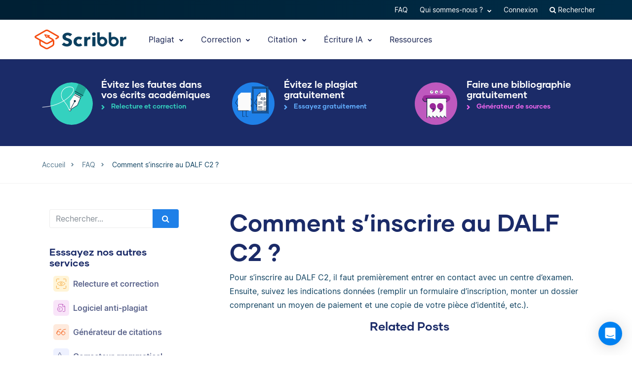

--- FILE ---
content_type: text/html; charset=UTF-8
request_url: https://www.scribbr.fr/questions-frequentes/comment-sinscrire-au-dalf-c2/
body_size: 34451
content:
<!DOCTYPE html>
<html lang="fr-FR">
    <head>
                    <title>Comment s’inscrire au DALF C2 ?</title>
<link rel="preload" as="font" href="https://www.scribbr.fr/wp-content/themes/scribbr-2017/dist/fonts/gilmer/Gilmer-Bold.woff2" crossorigin>
<link rel="preload" as="font" href="https://www.scribbr.fr/wp-content/themes/scribbr-2017/dist/fonts/inter/Inter-Regular.woff2" crossorigin>
<link rel="preload" as="font" href="https://www.scribbr.fr/wp-content/themes/scribbr-2017/dist/fonts/inter/Inter-Bold.woff2" crossorigin>
<link rel="preload" as="font" href="https://www.scribbr.fr/wp-content/themes/scribbr-2017/dist/css/font-awesome/fonts/fontawesome-webfont.woff2?v=4.7.0" crossorigin>
<meta charset="UTF-8">
<script data-cfasync="false">
            var pageId = "158684";
    
        
        
                        
    
    var blogId = 1,
        pageType = 'FAQS',
        knowledgeBase = false,
        siteLang = 'fr',
        houstonLang = 'fr',
        siteLocale = 'fr-FR',
        ENV = 'PROD',
        rootUrl = '//app.scribbr.fr',      
        serviceAvailabilityApi = 'https://app.scribbr.fr/api/v1/ordering/scribbr.fr',
        houstonDomainId = '4',
                    ampliCurrentURL = 'https://www.scribbr.fr/questions-frequentes/comment-sinscrire-au-dalf-c2/',
                homeUrl = 'https://www.scribbr.fr';

        dataLayer = [{
        'pageCategory': pageType
    }];
    
</script>

    <script>
        (function (w, d, s, l, i) {
            w[l] = w[l] || [];
            w[l].push({
                'gtm.start': new Date().getTime(), event: 'gtm.js'
            });
            var f = d.getElementsByTagName(s)[0],
                j = d.createElement(s), dl = l != 'dataLayer' ? '&l=' + l : '';
            j.async = true;
            j.src = '//www.googletagmanager.com/gtm.js?id=' + i + dl;
            f.parentNode.insertBefore(j, f);
        })(window, document, 'script', 'dataLayer', 'GTM-TP65PS');
    </script>
<link rel="apple-touch-icon" sizes="57x57" href="/apple-touch-icon-57x57.png">
<link rel="apple-touch-icon" sizes="60x60" href="/apple-touch-icon-60x60.png">
<link rel="apple-touch-icon" sizes="72x72" href="/apple-touch-icon-72x72.png">
<link rel="apple-touch-icon" sizes="76x76" href="/apple-touch-icon-76x76.png">
<link rel="apple-touch-icon" sizes="114x114" href="/apple-touch-icon-114x114.png">
<link rel="apple-touch-icon" sizes="120x120" href="/apple-touch-icon-120x120.png">
<link rel="apple-touch-icon" sizes="144x144" href="/apple-touch-icon-144x144.png">
<link rel="apple-touch-icon" sizes="152x152" href="/apple-touch-icon-152x152.png">
<link rel="apple-touch-icon" sizes="180x180" href="/apple-touch-icon-180x180.png">
<link rel="icon" type="image/png" sizes="192x192"  href="/android-chrome-192x192.png">
<link rel="icon" type="image/png" sizes="32x32" href="/favicon-32x32.png">
<link rel="icon" type="image/png" sizes="96x96" href="/favicon-96x96.png">
<link rel="icon" type="image/png" sizes="16x16" href="/favicon-16x16.png">
<meta name="msapplication-TileColor" content="#ffffff">
<meta name="msapplication-TileImage" content="/ms-icon-144x144.png">
<meta name="msapplication-navbutton-color" content="#ffffff">
<meta name="theme-color" content="#ffffff">
<meta name="apple-mobile-web-app-capable" content="yes">
<meta name="apple-mobile-web-app-status-bar-style" content="#ffffff">
<link rel="alternate" type="application/rss+xml" title="Atom" href="https://www.scribbr.fr/feed/atom/"/>
<meta name="viewport" content="width=device-width, initial-scale=1.0" />


<meta name='robots' content='index, follow, max-image-preview:large, max-snippet:-1, max-video-preview:-1' />
<link rel="alternate" hreflang="fr-fr" href="https://www.scribbr.fr/questions-frequentes/comment-sinscrire-au-dalf-c2/" />
<link rel="alternate" hreflang="x-default" href="https://www.scribbr.fr/questions-frequentes/comment-sinscrire-au-dalf-c2/" />

	<meta name="description" content="Pour s’inscrire au DALF C2, il faut premièrement..." />
	<link rel="canonical" href="https://www.scribbr.fr/questions-frequentes/comment-sinscrire-au-dalf-c2/" />
	<meta property="og:locale" content="fr_FR" />
	<meta property="og:type" content="article" />
	<meta property="og:title" content="Comment s’inscrire au DALF C2 ?" />
	<meta property="og:description" content="Pour s’inscrire au DALF C2, il faut premièrement entrer en contact avec un centre d’examen. Ensuite, suivez les indications données (remplir un formulaire" />
	<meta property="og:url" content="https://www.scribbr.fr/questions-frequentes/comment-sinscrire-au-dalf-c2/" />
	<meta property="og:site_name" content="Scribbr" />
	<meta property="article:modified_time" content="2020-07-08T12:38:34+00:00" />
	<meta property="og:image" content="https://www.scribbr.fr/wp-content/uploads/2021/02/open-graph-scribbrfr.png" />
	<meta property="og:image:width" content="1200" />
	<meta property="og:image:height" content="627" />
	<meta property="og:image:type" content="image/png" />
	<meta name="twitter:card" content="summary_large_image" />
	<script type="application/ld+json" class="yoast-schema-graph">{"@context":"https://schema.org","@graph":[{"@type":"WebPage","@id":"https://www.scribbr.fr/questions-frequentes/comment-sinscrire-au-dalf-c2/","url":"https://www.scribbr.fr/questions-frequentes/comment-sinscrire-au-dalf-c2/","name":"Comment s’inscrire au DALF C2 ?","isPartOf":{"@id":"https://www.scribbr.fr/#website"},"datePublished":"2020-06-09T13:19:56+00:00","dateModified":"2020-07-08T12:38:34+00:00","description":"Pour s’inscrire au DALF C2, il faut premièrement...","breadcrumb":{"@id":"https://www.scribbr.fr/questions-frequentes/comment-sinscrire-au-dalf-c2/#breadcrumb"},"inLanguage":"fr-FR","potentialAction":[{"@type":"ReadAction","target":["https://www.scribbr.fr/questions-frequentes/comment-sinscrire-au-dalf-c2/"]}]},{"@type":"BreadcrumbList","@id":"https://www.scribbr.fr/questions-frequentes/comment-sinscrire-au-dalf-c2/#breadcrumb","itemListElement":[{"@type":"ListItem","position":1,"name":"Home","item":"https://www.scribbr.fr/"},{"@type":"ListItem","position":2,"name":"Comment s’inscrire au DALF C2&nbsp;?"}]},{"@type":"WebSite","@id":"https://www.scribbr.fr/#website","url":"https://www.scribbr.fr/","name":"Scribbr","description":"Le point de contrôle de votre mémoire","publisher":{"@id":"https://www.scribbr.fr/#organization"},"potentialAction":[{"@type":"SearchAction","target":{"@type":"EntryPoint","urlTemplate":"https://www.scribbr.fr/?s={search_term_string}"},"query-input":{"@type":"PropertyValueSpecification","valueRequired":true,"valueName":"search_term_string"}}],"inLanguage":"fr-FR"},{"@type":"Organization","@id":"https://www.scribbr.fr/#organization","name":"Scribbr","url":"https://www.scribbr.fr/","logo":{"@type":"ImageObject","inLanguage":"fr-FR","@id":"https://www.scribbr.fr/#/schema/logo/image/","url":"https://www.scribbr.fr/wp-content/uploads/2019/08/scribbr-logo.png","contentUrl":"https://www.scribbr.fr/wp-content/uploads/2019/08/scribbr-logo.png","width":902,"height":212,"caption":"Scribbr"},"image":{"@id":"https://www.scribbr.fr/#/schema/logo/image/"},"sameAs":["https://www.instagram.com/scribbr_","http://www.linkedin.com/company/scribbr","https://www.youtube.com/c/Scribbr-us/"]}]}</script>


<style id='safe-svg-svg-icon-style-inline-css' type='text/css'>
.safe-svg-cover{text-align:center}.safe-svg-cover .safe-svg-inside{display:inline-block;max-width:100%}.safe-svg-cover svg{fill:currentColor;height:100%;max-height:100%;max-width:100%;width:100%}

</style>
<style id='classic-theme-styles-inline-css' type='text/css'>
/*! This file is auto-generated */
.wp-block-button__link{color:#fff;background-color:#32373c;border-radius:9999px;box-shadow:none;text-decoration:none;padding:calc(.667em + 2px) calc(1.333em + 2px);font-size:1.125em}.wp-block-file__button{background:#32373c;color:#fff;text-decoration:none}
</style>
<style id='global-styles-inline-css' type='text/css'>
:root{--wp--preset--aspect-ratio--square: 1;--wp--preset--aspect-ratio--4-3: 4/3;--wp--preset--aspect-ratio--3-4: 3/4;--wp--preset--aspect-ratio--3-2: 3/2;--wp--preset--aspect-ratio--2-3: 2/3;--wp--preset--aspect-ratio--16-9: 16/9;--wp--preset--aspect-ratio--9-16: 9/16;--wp--preset--color--black: #000000;--wp--preset--color--cyan-bluish-gray: #abb8c3;--wp--preset--color--white: #ffffff;--wp--preset--color--pale-pink: #f78da7;--wp--preset--color--vivid-red: #cf2e2e;--wp--preset--color--luminous-vivid-orange: #ff6900;--wp--preset--color--luminous-vivid-amber: #fcb900;--wp--preset--color--light-green-cyan: #7bdcb5;--wp--preset--color--vivid-green-cyan: #00d084;--wp--preset--color--pale-cyan-blue: #8ed1fc;--wp--preset--color--vivid-cyan-blue: #0693e3;--wp--preset--color--vivid-purple: #9b51e0;--wp--preset--gradient--vivid-cyan-blue-to-vivid-purple: linear-gradient(135deg,rgba(6,147,227,1) 0%,rgb(155,81,224) 100%);--wp--preset--gradient--light-green-cyan-to-vivid-green-cyan: linear-gradient(135deg,rgb(122,220,180) 0%,rgb(0,208,130) 100%);--wp--preset--gradient--luminous-vivid-amber-to-luminous-vivid-orange: linear-gradient(135deg,rgba(252,185,0,1) 0%,rgba(255,105,0,1) 100%);--wp--preset--gradient--luminous-vivid-orange-to-vivid-red: linear-gradient(135deg,rgba(255,105,0,1) 0%,rgb(207,46,46) 100%);--wp--preset--gradient--very-light-gray-to-cyan-bluish-gray: linear-gradient(135deg,rgb(238,238,238) 0%,rgb(169,184,195) 100%);--wp--preset--gradient--cool-to-warm-spectrum: linear-gradient(135deg,rgb(74,234,220) 0%,rgb(151,120,209) 20%,rgb(207,42,186) 40%,rgb(238,44,130) 60%,rgb(251,105,98) 80%,rgb(254,248,76) 100%);--wp--preset--gradient--blush-light-purple: linear-gradient(135deg,rgb(255,206,236) 0%,rgb(152,150,240) 100%);--wp--preset--gradient--blush-bordeaux: linear-gradient(135deg,rgb(254,205,165) 0%,rgb(254,45,45) 50%,rgb(107,0,62) 100%);--wp--preset--gradient--luminous-dusk: linear-gradient(135deg,rgb(255,203,112) 0%,rgb(199,81,192) 50%,rgb(65,88,208) 100%);--wp--preset--gradient--pale-ocean: linear-gradient(135deg,rgb(255,245,203) 0%,rgb(182,227,212) 50%,rgb(51,167,181) 100%);--wp--preset--gradient--electric-grass: linear-gradient(135deg,rgb(202,248,128) 0%,rgb(113,206,126) 100%);--wp--preset--gradient--midnight: linear-gradient(135deg,rgb(2,3,129) 0%,rgb(40,116,252) 100%);--wp--preset--font-size--small: 13px;--wp--preset--font-size--medium: 20px;--wp--preset--font-size--large: 36px;--wp--preset--font-size--x-large: 42px;--wp--preset--spacing--20: 0.44rem;--wp--preset--spacing--30: 0.67rem;--wp--preset--spacing--40: 1rem;--wp--preset--spacing--50: 1.5rem;--wp--preset--spacing--60: 2.25rem;--wp--preset--spacing--70: 3.38rem;--wp--preset--spacing--80: 5.06rem;--wp--preset--shadow--natural: 6px 6px 9px rgba(0, 0, 0, 0.2);--wp--preset--shadow--deep: 12px 12px 50px rgba(0, 0, 0, 0.4);--wp--preset--shadow--sharp: 6px 6px 0px rgba(0, 0, 0, 0.2);--wp--preset--shadow--outlined: 6px 6px 0px -3px rgba(255, 255, 255, 1), 6px 6px rgba(0, 0, 0, 1);--wp--preset--shadow--crisp: 6px 6px 0px rgba(0, 0, 0, 1);}:where(.is-layout-flex){gap: 0.5em;}:where(.is-layout-grid){gap: 0.5em;}body .is-layout-flex{display: flex;}.is-layout-flex{flex-wrap: wrap;align-items: center;}.is-layout-flex > :is(*, div){margin: 0;}body .is-layout-grid{display: grid;}.is-layout-grid > :is(*, div){margin: 0;}:where(.wp-block-columns.is-layout-flex){gap: 2em;}:where(.wp-block-columns.is-layout-grid){gap: 2em;}:where(.wp-block-post-template.is-layout-flex){gap: 1.25em;}:where(.wp-block-post-template.is-layout-grid){gap: 1.25em;}.has-black-color{color: var(--wp--preset--color--black) !important;}.has-cyan-bluish-gray-color{color: var(--wp--preset--color--cyan-bluish-gray) !important;}.has-white-color{color: var(--wp--preset--color--white) !important;}.has-pale-pink-color{color: var(--wp--preset--color--pale-pink) !important;}.has-vivid-red-color{color: var(--wp--preset--color--vivid-red) !important;}.has-luminous-vivid-orange-color{color: var(--wp--preset--color--luminous-vivid-orange) !important;}.has-luminous-vivid-amber-color{color: var(--wp--preset--color--luminous-vivid-amber) !important;}.has-light-green-cyan-color{color: var(--wp--preset--color--light-green-cyan) !important;}.has-vivid-green-cyan-color{color: var(--wp--preset--color--vivid-green-cyan) !important;}.has-pale-cyan-blue-color{color: var(--wp--preset--color--pale-cyan-blue) !important;}.has-vivid-cyan-blue-color{color: var(--wp--preset--color--vivid-cyan-blue) !important;}.has-vivid-purple-color{color: var(--wp--preset--color--vivid-purple) !important;}.has-black-background-color{background-color: var(--wp--preset--color--black) !important;}.has-cyan-bluish-gray-background-color{background-color: var(--wp--preset--color--cyan-bluish-gray) !important;}.has-white-background-color{background-color: var(--wp--preset--color--white) !important;}.has-pale-pink-background-color{background-color: var(--wp--preset--color--pale-pink) !important;}.has-vivid-red-background-color{background-color: var(--wp--preset--color--vivid-red) !important;}.has-luminous-vivid-orange-background-color{background-color: var(--wp--preset--color--luminous-vivid-orange) !important;}.has-luminous-vivid-amber-background-color{background-color: var(--wp--preset--color--luminous-vivid-amber) !important;}.has-light-green-cyan-background-color{background-color: var(--wp--preset--color--light-green-cyan) !important;}.has-vivid-green-cyan-background-color{background-color: var(--wp--preset--color--vivid-green-cyan) !important;}.has-pale-cyan-blue-background-color{background-color: var(--wp--preset--color--pale-cyan-blue) !important;}.has-vivid-cyan-blue-background-color{background-color: var(--wp--preset--color--vivid-cyan-blue) !important;}.has-vivid-purple-background-color{background-color: var(--wp--preset--color--vivid-purple) !important;}.has-black-border-color{border-color: var(--wp--preset--color--black) !important;}.has-cyan-bluish-gray-border-color{border-color: var(--wp--preset--color--cyan-bluish-gray) !important;}.has-white-border-color{border-color: var(--wp--preset--color--white) !important;}.has-pale-pink-border-color{border-color: var(--wp--preset--color--pale-pink) !important;}.has-vivid-red-border-color{border-color: var(--wp--preset--color--vivid-red) !important;}.has-luminous-vivid-orange-border-color{border-color: var(--wp--preset--color--luminous-vivid-orange) !important;}.has-luminous-vivid-amber-border-color{border-color: var(--wp--preset--color--luminous-vivid-amber) !important;}.has-light-green-cyan-border-color{border-color: var(--wp--preset--color--light-green-cyan) !important;}.has-vivid-green-cyan-border-color{border-color: var(--wp--preset--color--vivid-green-cyan) !important;}.has-pale-cyan-blue-border-color{border-color: var(--wp--preset--color--pale-cyan-blue) !important;}.has-vivid-cyan-blue-border-color{border-color: var(--wp--preset--color--vivid-cyan-blue) !important;}.has-vivid-purple-border-color{border-color: var(--wp--preset--color--vivid-purple) !important;}.has-vivid-cyan-blue-to-vivid-purple-gradient-background{background: var(--wp--preset--gradient--vivid-cyan-blue-to-vivid-purple) !important;}.has-light-green-cyan-to-vivid-green-cyan-gradient-background{background: var(--wp--preset--gradient--light-green-cyan-to-vivid-green-cyan) !important;}.has-luminous-vivid-amber-to-luminous-vivid-orange-gradient-background{background: var(--wp--preset--gradient--luminous-vivid-amber-to-luminous-vivid-orange) !important;}.has-luminous-vivid-orange-to-vivid-red-gradient-background{background: var(--wp--preset--gradient--luminous-vivid-orange-to-vivid-red) !important;}.has-very-light-gray-to-cyan-bluish-gray-gradient-background{background: var(--wp--preset--gradient--very-light-gray-to-cyan-bluish-gray) !important;}.has-cool-to-warm-spectrum-gradient-background{background: var(--wp--preset--gradient--cool-to-warm-spectrum) !important;}.has-blush-light-purple-gradient-background{background: var(--wp--preset--gradient--blush-light-purple) !important;}.has-blush-bordeaux-gradient-background{background: var(--wp--preset--gradient--blush-bordeaux) !important;}.has-luminous-dusk-gradient-background{background: var(--wp--preset--gradient--luminous-dusk) !important;}.has-pale-ocean-gradient-background{background: var(--wp--preset--gradient--pale-ocean) !important;}.has-electric-grass-gradient-background{background: var(--wp--preset--gradient--electric-grass) !important;}.has-midnight-gradient-background{background: var(--wp--preset--gradient--midnight) !important;}.has-small-font-size{font-size: var(--wp--preset--font-size--small) !important;}.has-medium-font-size{font-size: var(--wp--preset--font-size--medium) !important;}.has-large-font-size{font-size: var(--wp--preset--font-size--large) !important;}.has-x-large-font-size{font-size: var(--wp--preset--font-size--x-large) !important;}
:where(.wp-block-post-template.is-layout-flex){gap: 1.25em;}:where(.wp-block-post-template.is-layout-grid){gap: 1.25em;}
:where(.wp-block-columns.is-layout-flex){gap: 2em;}:where(.wp-block-columns.is-layout-grid){gap: 2em;}
:root :where(.wp-block-pullquote){font-size: 1.5em;line-height: 1.6;}
</style>
<link data-minify="1" rel='stylesheet' id='magnific-popup-css' href='https://www.scribbr.fr/wp-content/cache/min/1/wp-content/themes/scribbr-2017/dist/css/magnific-popup.css?ver=1765802681' type='text/css' media='all' />
<link data-minify="1" rel='stylesheet' id='font-awesome-scribbr-css' href='https://www.scribbr.fr/wp-content/cache/min/1/wp-content/themes/scribbr-2017/dist/css/font-awesome/css/font-awesome.min.css?ver=1765802681' type='text/css' media='all' />
<link data-minify="1" rel='stylesheet' id='scribbr-theme-css' href='https://www.scribbr.fr/wp-content/cache/min/1/wp-content/themes/scribbr-2017/dist/css/theme.css?ver=1765802681' type='text/css' media='all' />
<link data-minify="1" rel='stylesheet' id='intercom-facade-css' href='https://www.scribbr.fr/wp-content/cache/min/1/wp-content/themes/scribbr-2017/dist/css/intercom-facade.css?ver=1765802681' type='text/css' media='all' />
<style id='rocket-lazyload-inline-css' type='text/css'>
.rll-youtube-player{position:relative;padding-bottom:56.23%;height:0;overflow:hidden;max-width:100%;}.rll-youtube-player:focus-within{outline: 2px solid currentColor;outline-offset: 5px;}.rll-youtube-player iframe{position:absolute;top:0;left:0;width:100%;height:100%;z-index:100;background:0 0}.rll-youtube-player img{bottom:0;display:block;left:0;margin:auto;max-width:100%;width:100%;position:absolute;right:0;top:0;border:none;height:auto;-webkit-transition:.4s all;-moz-transition:.4s all;transition:.4s all}.rll-youtube-player img:hover{-webkit-filter:brightness(75%)}.rll-youtube-player .play{height:100%;width:100%;left:0;top:0;position:absolute;background:url(https://www.scribbr.fr/wp-content/plugins/wp-rocket/assets/img/youtube.png) no-repeat center;background-color: transparent !important;cursor:pointer;border:none;}
</style>
<script type="text/javascript" src="https://www.scribbr.fr/wp-content/themes/scribbr-2017/dist/js/vendor/jquery.min.js" id="jquery-js"></script>
<script type="text/javascript" src="https://www.scribbr.fr/wp-content/themes/scribbr-2017/dist/js/vendor/popper/popper.min.js?ver=6.6.2" id="popper-js"></script>
<script data-minify="1" type="text/javascript" src="https://www.scribbr.fr/wp-content/cache/min/1/wp-content/themes/scribbr-2017/dist/js/vendor/bootstrap/util.js?ver=1765802681" id="bootstrap-util-js"></script>
<script data-minify="1" type="text/javascript" src="https://www.scribbr.fr/wp-content/cache/min/1/wp-content/themes/scribbr-2017/dist/js/vendor/bootstrap/modal.js?ver=1765802681" id="bootstrap-modal-js"></script>
<script type="text/javascript" src="https://www.scribbr.fr/wp-content/themes/scribbr-2017/dist/js/vendor/jsonapi.min.js?ver=2.0.0" id="jasonapi-parser-js"></script>
<script data-minify="1" type="text/javascript" src="https://www.scribbr.fr/wp-content/cache/min/1/wp-content/themes/scribbr-2017/dist/js/vendor/bootstrap/tab.js?ver=1765802681" id="bootstrap-tabs-js"></script>
<script type="text/javascript" id="wpml-xdomain-data-js-extra">
/* <![CDATA[ */
var wpml_xdomain_data = {"css_selector":"wpml-ls-item","ajax_url":"https:\/\/www.scribbr.fr\/wp-admin\/admin-ajax.php","current_lang":"fr","_nonce":"756e793483"};
var wpml_xdomain_data = {"css_selector":"wpml-ls-item","ajax_url":"https:\/\/www.scribbr.fr\/wp-admin\/admin-ajax.php","current_lang":"fr","_nonce":"756e793483"};
/* ]]> */
</script>
<script data-minify="1" type="text/javascript" src="https://www.scribbr.fr/wp-content/cache/min/1/wp-content/plugins/sitepress-multilingual-cms/res/js/xdomain-data.js?ver=1765802681" id="wpml-xdomain-data-js" defer="defer" data-wp-strategy="defer"></script>
<link rel="https://api.w.org/" href="https://www.scribbr.fr/wp-json/" /><link rel="alternate" title="JSON" type="application/json" href="https://www.scribbr.fr/wp-json/wp/v2/qa_faqs/158684" /><link rel='shortlink' href='https://www.scribbr.fr/?p=158684' />
<noscript><style id="rocket-lazyload-nojs-css">.rll-youtube-player, [data-lazy-src]{display:none !important;}</style></noscript>


    <script data-minify="1" data-cfasync="false" src="https://www.scribbr.fr/wp-content/cache/min/1/build/marketing/index.js?ver=1765802681" defer="true"></script>
<script type="text/javascript">
    var current_category,
        pageTypeView,
        sendEvent = [],
        landingPage = false;
    //run on window load
    window.addEventListener('load', (event) => {
        //marketing instance
        marketing.onAmplitudeInit = marketing.onAmplitudeInit || ((callback) => callback());
        marketing.onAmplitudeInit(() => {
            var instance = marketing.getAmplitudeInstance();
            if( marketing.isNewSession() ) {
                landingPage = true;
            }
            var current_path = window.location.pathname;
                                    sendEvent['pageTypeView'] = 'FAQ Page View';
            sendEvent['eventProperties'] = {};
            sendEvents(true);
                        
            function sendEvents(push) {
                // overwrite url and path for plagiarism checker
                if(sendEvent['pageTypeView'].includes('Plagiarism') && (ampliCurrentURL.includes('/plagiarism-checker') || ampliCurrentURL.includes('/logiciel-anti-plagiat'))) {
                    sendEvent['eventProperties'].url = ampliCurrentURL;
                    let url = new URL(ampliCurrentURL);
                    sendEvent['eventProperties'].path = url.pathname;
                }
                sendEvent['eventProperties'].query_strings = window.location.search; //add query strings to event properties
                //set landinpage details
                if(landingPage == true) {

                    var initialLandingPage = new amplitude.Identify().setOnce('initial_landingpage_url', ampliCurrentURL).setOnce('initial_landingpage_name', sendEvent['pageTypeView']).set('landingpage_url', ampliCurrentURL).set('landingpage_name', sendEvent['pageTypeView']).set('domain', 'scribbr.fr');
                    instance.identify(initialLandingPage);
                }
                if(push == true) {
                    marketing.pageEvent(sendEvent['pageTypeView'], sendEvent['eventProperties']).sendToAmplitude();
                }
            }
        });
    });
</script>

            </head>

    <body class="qa_faqs-template-default single single-qa_faqs postid-158684  lang-fr page-style--proofreading" data-template="base.twig"   data-thousandSep=" " data-decimalSep="," data-symbol="€" data-currencyCode="EUR" data-format="%v %s">
                    <noscript>
                <iframe src="//www.googletagmanager.com/ns.html?id=GTM-TP65PS" height="0" width="0" style="display:none;visibility:hidden"></iframe>
            </noscript>
                            
        
                         <header class="site-header">
        <nav class="nav top-nav">
            <div class="container">
                <div class="row">
                    <div class="mr-auto">
                                            </div>

                <ul class="ml-auto nav__list js-accountButtons">
                                <li id="menu-item-497719" class="nav__item dropdown-on-hover nav-dropdown  menu-item menu-item-type-custom menu-item-object-custom menu-item-497719"   onclick="">
                            <a href="https://help.scribbr.com/fr/" class="nav__link dropdown__toggle" target="_blank" data-wpel-link="internal">
                    FAQ 
                </a>
                                </li>
                <li id="menu-item-25823" class="nav__item dropdown-on-hover nav-dropdown  menu-item menu-item-type-post_type menu-item-object-page menu-item-25823 menu-item-has-children"   onclick="">
                            <a href="https://www.scribbr.fr/a-propos/" class="nav__link dropdown__toggle" data-target="https://www.scribbr.fr/a-propos/" data-wpel-link="internal">
                    Qui sommes-nous ? <i class="fa fa-chevron-down"></i>
                </a>
                                        <ul class="dropdown__menu ">
                                                                                                                            
                                <li id="submenu-item-25834" class="dropdown__item  menu-item menu-item-type-post_type menu-item-object-page menu-item-25834" data-item-id="8543"><a href="https://www.scribbr.fr/a-propos/" class="dropdown__link sub-item" data-wpel-link="internal">L'équipe</a></li>
                                                                                                                                                                                
                                <li id="submenu-item-459717" class="dropdown__item  menu-item menu-item-type-post_type menu-item-object-page menu-item-459717" data-item-id="8501"><a href="https://www.scribbr.fr/a-propos/correcteurs/" class="dropdown__link sub-item" data-wpel-link="internal">Les correcteurs</a></li>
                                                                                                                                                                                
                                <li id="submenu-item-25833" class="dropdown__item  menu-item menu-item-type-post_type menu-item-object-page menu-item-25833" data-item-id="8551"><a href="https://www.scribbr.fr/contact/" class="dropdown__link sub-item" data-wpel-link="internal">Contactez-nous&nbsp;!</a></li>
                                                                                        </ul>
                    </li>
                <li id="menu-item-25839" class="nav__item dropdown-on-hover nav-dropdown js-btn-user menu-item menu-item-type-custom menu-item-object-custom menu-item-25839 menu-item-has-children"   onclick="">
                            <a href="#user" class="nav__link dropdown__toggle" data-target="user">
                    Mon compte <i class="fa fa-chevron-down"></i>
                </a>
                                        <ul class="dropdown__menu ">
                                                                                                                            
                                <li id="submenu-item-25841" class="dropdown__item  menu-item menu-item-type-custom menu-item-object-custom menu-item-25841" data-item-id="25841"><a href="//app.scribbr.fr/user/orders" class="dropdown__link sub-item" data-wpel-link="internal">Commandes</a></li>
                                                                                                                                                                                
                                <li id="submenu-item-25842" class="dropdown__item  menu-item menu-item-type-custom menu-item-object-custom menu-item-25842" data-item-id="25842"><a href="//app.scribbr.fr" class="dropdown__link sub-item" data-wpel-link="internal">Télécharger</a></li>
                                                                                                                                                                                
                                <li id="submenu-item-25843" class="dropdown__item  menu-item menu-item-type-custom menu-item-object-custom menu-item-25843" data-item-id="25843"><a href="//app.scribbr.fr/account/manage-account/" class="dropdown__link sub-item" data-wpel-link="internal">Détails du compte</a></li>
                                                                                                                                                                                
                                <li id="submenu-item-25846" class="dropdown__item  menu-item menu-item-type-custom menu-item-object-custom menu-item-25846" data-item-id="25846"><a href="//app.scribbr.fr/logout" class="dropdown__link sub-item" data-wpel-link="internal">Déconnexion</a></li>
                                                                                        </ul>
                    </li>
                <li id="menu-item-25850" class="nav__item dropdown-on-hover nav-dropdown js-btn-editor menu-item menu-item-type-custom menu-item-object-custom menu-item-25850 menu-item-has-children"   onclick="">
                            <a href="#editor" class="nav__link dropdown__toggle" data-target="editor">
                    My account <i class="fa fa-chevron-down"></i>
                </a>
                                        <ul class="dropdown__menu ">
                                                                                                                            
                                <li id="submenu-item-25852" class="dropdown__item  menu-item menu-item-type-custom menu-item-object-custom menu-item-25852" data-item-id="25852"><a href="//app.scribbr.fr/editor" class="dropdown__link sub-item" data-wpel-link="internal">Overview</a></li>
                                                                                                                                                                                
                                <li id="submenu-item-25854" class="dropdown__item  menu-item menu-item-type-custom menu-item-object-custom menu-item-25854" data-item-id="25854"><a href="//app.scribbr.fr/editor/availability/" class="dropdown__link sub-item" data-wpel-link="internal">Availability</a></li>
                                                                                                                                                                                
                                <li id="submenu-item-25855" class="dropdown__item  menu-item menu-item-type-custom menu-item-object-custom menu-item-25855" data-item-id="25855"><a href="https://editor.scribbr.com/category/information-package/" class="dropdown__link sub-item" data-wpel-link="internal">Information package</a></li>
                                                                                                                                                                                
                                <li id="submenu-item-25856" class="dropdown__item  menu-item menu-item-type-custom menu-item-object-custom menu-item-25856" data-item-id="25856"><a href="//app.scribbr.fr/editor/account/" class="dropdown__link sub-item" data-wpel-link="internal">Account details</a></li>
                                                                                                                                                                                
                                <li id="submenu-item-25857" class="dropdown__item  menu-item menu-item-type-custom menu-item-object-custom menu-item-25857" data-item-id="25857"><a href="//app.scribbr.fr/logout" class="dropdown__link sub-item" data-wpel-link="internal">Logout</a></li>
                                                                                        </ul>
                    </li>
                <li id="menu-item-25858" class="nav__item dropdown-on-hover nav-dropdown js-btn-admin menu-item menu-item-type-custom menu-item-object-custom menu-item-25858"   onclick="">
                            <a href="//app.scribbr.fr/admin" class="nav__link dropdown__toggle" data-wpel-link="internal">
                    Admin 
                </a>
                                </li>
                <li id="menu-item-25861" class="nav__item dropdown-on-hover nav-dropdown js-btn-login menu-item menu-item-type-custom menu-item-object-custom menu-item-25861"   onclick="">
                            <a href="//app.scribbr.fr/dashboard" class="nav__link dropdown__toggle" data-wpel-link="internal">
                    Connexion 
                </a>
                                </li>
    

                    <li class="nav__item dropdown-on-hover cursor-pointer">
                        <a href="https://www.scribbr.fr?s" class="nav__link" data-toggle="modal" data-target="#search-results" data-wpel-link="internal">
                            <i class="fa fa-search"> </i>
                            Rechercher
                        </a>
                    </li>
                </ul>
                </div>
            </div>
        </nav>


        <nav class="nav main-nav">
            <div class="container pl-xl-0 pr-xl-0">
                <a class="navbar-brand" href="https://www.scribbr.fr" data-wpel-link="internal">
                                        <img src="https://www.scribbr.fr/wp-content/themes/scribbr-2017/img/logo-optimized.svg" height="40" width="186" class="logo" alt="Scribbr - Scriptie laten nakijken" loading="eager" />
                </a>
                <div class="mobile-nav-container">
                    <ul id="menu_icons" class="nav__list mobile-nav__level mobile-nav__level--1">
                                    <li id="menu-item-713963" class="nav__item dropdown-on-hover nav-dropdown plagiarism-tools menu-item menu-item-type-post_type menu-item-object-page menu-item-713963 menu-item-has-children" data-item-id="8477"  onclick="">
                            <a href="https://www.scribbr.fr/logiciel-anti-plagiat/" class="nav__link dropdown__toggle" data-target="https://www.scribbr.fr/logiciel-anti-plagiat/" data-wpel-link="internal">
                    Plagiat <i class="fa fa-chevron-down"></i>
                </a>
                                        <ul class="dropdown__menu ">
                                                                                                                            
                                <li id="submenu-item-701945" class="dropdown__item icon plagiarism-checker menu-item menu-item-type-post_type menu-item-object-page menu-item-701945" data-item-id="8477">
                                        <a href="https://www.scribbr.fr/logiciel-anti-plagiat/" class="dropdown__link sub-item" data-wpel-link="internal">Logiciel anti-plagiat
                                            <span class="d-block">Détectez les plagiats accidentels.</span>
                                        </a>
                                </li>
                                                                                                                                                                                
                                <li id="submenu-item-713964" class="dropdown__item icon ai-detector menu-item menu-item-type-post_type menu-item-object-page menu-item-713964" data-item-id="579793">
                                        <a href="https://www.scribbr.fr/detecteur-ia/" class="dropdown__link sub-item" data-wpel-link="internal">Détecteur d’IA
                                            <span class="d-block">Détectez les contenus générés par l’IA comme ChatGPT.</span>
                                        </a>
                                </li>
                                                                                        </ul>
                    </li>
                <li id="menu-item-713962" class="nav__item dropdown-on-hover nav-dropdown proofreading-tools menu-item menu-item-type-post_type menu-item-object-page menu-item-713962 menu-item-has-children" data-item-id="8454"  onclick="">
                            <a href="https://www.scribbr.fr/relecture-correction/" class="nav__link dropdown__toggle" data-target="https://www.scribbr.fr/relecture-correction/" data-wpel-link="internal">
                    Correction <i class="fa fa-chevron-down"></i>
                </a>
                                        <ul class="dropdown__menu dropdown--large">
                                                                                                                                <li class="dropdown__column  menu-item menu-item-type-custom menu-item-object-custom menu-item-701940 menu-item-has-children ">
                                    <ul class="dropdown__list">
                                                                                                                                                                                                            
                                <li id="submenu-item-701948" class="dropdown__item icon human-proofreading menu-item menu-item-type-post_type menu-item-object-page menu-item-701948" data-item-id="8454">
                                        <a href="https://www.scribbr.fr/relecture-correction/" class="dropdown__link sub-item" data-wpel-link="internal">Correction Professionnelle
                                            <span class="d-block">Correction par des experts en seulement 3 heures.</span>
                                        </a>
                                </li>
                            
                                                                                                                                                                                                                                                        
                                <li id="submenu-item-713965" class="dropdown__item icon ai-proofreading menu-item menu-item-type-post_type menu-item-object-page menu-item-713965" data-item-id="684254">
                                        <a href="https://www.scribbr.fr/correcteur-ia/" class="dropdown__link sub-item" data-wpel-link="internal">Correcteur IA
                                            <span class="d-block">Améliorez l’ensemble de votre document en 5 minutes.</span>
                                        </a>
                                </li>
                            
                                                                                                                                                                                                                                                        
                                <li id="submenu-item-713966" class="dropdown__item icon grammar-checker menu-item menu-item-type-post_type menu-item-object-page menu-item-713966" data-item-id="460025">
                                        <a href="https://www.scribbr.fr/correcteur-orthographe/" class="dropdown__link sub-item" data-wpel-link="internal">Correcteur d'orthographe
                                            <span class="d-block">Vérifiez des textes courts et corrigez les erreurs.</span>
                                        </a>
                                </li>
                            
                                                                                                                        </ul>
                                </li>
                                                                                                                                                                                    <li class="dropdown__column  menu-item menu-item-type-custom menu-item-object-custom menu-item-701941 menu-item-has-children dropdown__column--secundary">
                                    <ul class="dropdown__list">
                                                                                                                                                                                                                <li id="submenu-item-701951" class="dropdown__item  menu-item menu-item-type-custom menu-item-object-custom menu-item-701951 h5">Nos experts peuvent vous aider concernant :</li>
                            
                                                                                                                                                                                                                                                        
                                <li id="submenu-item-701952" class="dropdown__item  menu-item menu-item-type-post_type menu-item-object-page menu-item-701952" data-item-id="8685">
                                        <a href="https://www.scribbr.fr/relecture-correction/memoire-francais/" class="dropdown__link sub-item" data-wpel-link="internal">Mémoire
                                            <span class="d-block"></span>
                                        </a>
                                </li>
                            
                                                                                                                                                                                                                                                        
                                <li id="submenu-item-701953" class="dropdown__item  menu-item menu-item-type-post_type menu-item-object-page menu-item-701953" data-item-id="19531">
                                        <a href="https://www.scribbr.fr/relecture-correction/rapport-de-stage/" class="dropdown__link sub-item" data-wpel-link="internal">Rapport de stage
                                            <span class="d-block"></span>
                                        </a>
                                </li>
                            
                                                                                                                                                                                                                                                        
                                <li id="submenu-item-701954" class="dropdown__item  menu-item menu-item-type-post_type menu-item-object-page menu-item-701954" data-item-id="9288">
                                        <a href="https://www.scribbr.fr/relecture-correction/these-de-doctorat/" class="dropdown__link sub-item" data-wpel-link="internal">Thèse de doctorat
                                            <span class="d-block"></span>
                                        </a>
                                </li>
                            
                                                                                                                                                                                                                                                        
                                <li id="submenu-item-701955" class="dropdown__item  menu-item menu-item-type-post_type menu-item-object-page menu-item-701955" data-item-id="96099">
                                        <a href="https://www.scribbr.fr/relecture-correction/correction-article-scientifique/" class="dropdown__link sub-item" data-wpel-link="internal">Article scientifique
                                            <span class="d-block"></span>
                                        </a>
                                </li>
                            
                                                                                                                                                                                                                                                        
                                <li id="submenu-item-701956" class="dropdown__item  menu-item menu-item-type-post_type menu-item-object-page menu-item-701956" data-item-id="620022">
                                        <a href="https://www.scribbr.fr/correction-anglais/" class="dropdown__link sub-item" data-wpel-link="internal">Documents en anglais
                                            <span class="d-block"></span>
                                        </a>
                                </li>
                            
                                                                                                                        </ul>
                                </li>
                                                                                        </ul>
                    </li>
                <li id="menu-item-713961" class="nav__item dropdown-on-hover nav-dropdown citation-tools menu-item menu-item-type-post_type menu-item-object-page menu-item-713961 menu-item-has-children" data-item-id="400685"  onclick="">
                            <a href="https://www.scribbr.fr/references/generateur/" class="nav__link dropdown__toggle" data-target="https://www.scribbr.fr/references/generateur/" data-wpel-link="internal">
                    Citation <i class="fa fa-chevron-down"></i>
                </a>
                                        <ul class="dropdown__menu dropdown--large">
                                                                                                                                <li class="dropdown__column  menu-item menu-item-type-custom menu-item-object-custom menu-item-701942 menu-item-has-children ">
                                    <ul class="dropdown__list">
                                                                                                                                                                                                            
                                <li id="submenu-item-701960" class="dropdown__item icon citation-generator menu-item menu-item-type-post_type menu-item-object-page menu-item-701960" data-item-id="400685">
                                        <a href="https://www.scribbr.fr/references/generateur/" class="dropdown__link sub-item" data-wpel-link="internal">Générateur de sources
                                            <span class="d-block">Générez des citations précises, vérifiées par des experts.</span>
                                        </a>
                                </li>
                            
                                                                                                                                                                                                                                                        
                                <li id="submenu-item-701961" class="dropdown__item icon citation-checker menu-item menu-item-type-post_type menu-item-object-page menu-item-701961" data-item-id="295248">
                                        <a href="https://www.scribbr.fr/references/verificateur-apa/" class="dropdown__link sub-item" data-wpel-link="internal">Correction des citations
                                            <span class="d-block">Faites appel à des experts ou à l’IA pour perfectionner vos citations.</span>
                                        </a>
                                </li>
                            
                                                                                                                        </ul>
                                </li>
                                                                                                                                                                                    <li class="dropdown__column  menu-item menu-item-type-custom menu-item-object-custom menu-item-701943 menu-item-has-children dropdown__column--secundary">
                                    <ul class="dropdown__list">
                                                                                                                                                                                                                <li id="submenu-item-702237" class="dropdown__item  menu-item menu-item-type-custom menu-item-object-custom menu-item-702237 h5">Aperçu des styles :</li>
                            
                                                                                                                                                                                                                                                        
                                <li id="submenu-item-701958" class="dropdown__item  menu-item menu-item-type-post_type menu-item-object-page menu-item-701958" data-item-id="15308">
                                        <a href="https://www.scribbr.fr/references/generateur/apa/" class="dropdown__link sub-item" data-wpel-link="internal">APA
                                            <span class="d-block"></span>
                                        </a>
                                </li>
                            
                                                                                                                                                                                                                                                        
                                <li id="submenu-item-701957" class="dropdown__item  menu-item menu-item-type-post_type menu-item-object-page menu-item-701957" data-item-id="163682">
                                        <a href="https://www.scribbr.fr/references/generateur/mla/" class="dropdown__link sub-item" data-wpel-link="internal">MLA
                                            <span class="d-block"></span>
                                        </a>
                                </li>
                            
                                                                                                                        </ul>
                                </li>
                                                                                        </ul>
                    </li>
                <li id="menu-item-713960" class="nav__item dropdown-on-hover nav-dropdown ai-writing menu-item menu-item-type-post_type menu-item-object-page menu-item-713960 menu-item-has-children" data-item-id="460025"  onclick="">
                            <a href="https://www.scribbr.fr/correcteur-orthographe/" class="nav__link dropdown__toggle" data-target="https://www.scribbr.fr/correcteur-orthographe/" data-wpel-link="internal">
                    Écriture IA <i class="fa fa-chevron-down"></i>
                </a>
                                        <ul class="dropdown__menu ">
                                                                                                                            
                                <li id="submenu-item-701963" class="dropdown__item icon grammar-checker menu-item menu-item-type-post_type menu-item-object-page menu-item-701963" data-item-id="460025">
                                        <a href="https://www.scribbr.fr/correcteur-orthographe/" class="dropdown__link sub-item" data-wpel-link="internal">Correcteur d'orthographe
                                            <span class="d-block">Vérifiez des textes courts et corrigez les erreurs.</span>
                                        </a>
                                </li>
                                                                                                                                                                                
                                <li id="submenu-item-701964" class="dropdown__item icon paraphrasing menu-item menu-item-type-post_type menu-item-object-page menu-item-701964" data-item-id="544627">
                                        <a href="https://www.scribbr.fr/reformuler-un-texte/" class="dropdown__link sub-item" data-wpel-link="internal">Reformuler un texte
                                            <span class="d-block">Réécrivez des textes avec vos propres mots.</span>
                                        </a>
                                </li>
                                                                                                                                                                                
                                <li id="submenu-item-701965" class="dropdown__item icon summarizer menu-item menu-item-type-post_type menu-item-object-page menu-item-701965" data-item-id="567069">
                                        <a href="https://www.scribbr.fr/resume-de-texte/" class="dropdown__link sub-item" data-wpel-link="internal">Résumé de texte
                                            <span class="d-block">Extrayez les points clés et lisez plus en moins de temps.</span>
                                        </a>
                                </li>
                                                                                                                                                                                
                                <li id="submenu-item-701966" class="dropdown__item icon ai-detector menu-item menu-item-type-post_type menu-item-object-page menu-item-701966" data-item-id="579793">
                                        <a href="https://www.scribbr.fr/detecteur-ia/" class="dropdown__link sub-item" data-wpel-link="internal">Détecteur d’IA
                                            <span class="d-block">Détectez les contenus générés par l’IA comme ChatGPT.</span>
                                        </a>
                                </li>
                                                                                                                                                                                
                                <li id="submenu-item-701967" class="dropdown__item icon ai-proofreading menu-item menu-item-type-post_type menu-item-object-page menu-item-701967" data-item-id="684254">
                                        <a href="https://www.scribbr.fr/correcteur-ia/" class="dropdown__link sub-item" data-wpel-link="internal">Correcteur IA
                                            <span class="d-block">Améliorez l’ensemble de votre document en 5 minutes.</span>
                                        </a>
                                </li>
                                                                                        </ul>
                    </li>
                <li id="menu-item-701968" class="nav__item dropdown-on-hover nav-dropdown  menu-item menu-item-type-post_type menu-item-object-page menu-item-701968" data-item-id="8555"  onclick="">
                            <a href="https://www.scribbr.fr/ressources/" class="nav__link dropdown__toggle" data-wpel-link="internal">
                    Ressources 
                </a>
                                </li>
        <script>
        //switch main navigation versions
        function scribbr_menu_show_new() {
            document.getElementById('menu_icons').classList.remove('d-none');
            document.getElementById('mega_menu').classList.add('d-none');
        }
    </script>

                    </ul>
                </div>
                            </div>
        </nav>
    </header>

    <header class="mobile-header">
    <div class="mobile-navbar">
        <a class="navbar-brand" href="https://www.scribbr.fr" data-wpel-link="internal">
            <img src="https://www.scribbr.fr/wp-content/themes/scribbr-2017/img/logo-optimized.svg" height="40" width="186" class="logo" alt="Scribbr logo" loading="eager" />
        </a>
    </div>

    <nav>
        <button class="mobile-nav-toggle">
            <span class="hamburger-icon"></span>
        </button>

        <div class="mobile-nav">
            <div class="mobile-nav__header">
                <img src="data:image/svg+xml,%3Csvg%20xmlns='http://www.w3.org/2000/svg'%20viewBox='0%200%2050%2040'%3E%3C/svg%3E" height="40" width="50" class="logo" alt="Logo Scribbr - Icon only" data-lazy-src="https://www.scribbr.fr/wp-content/themes/scribbr-2017/img/logo-icon-original.svg"><noscript><img src="https://www.scribbr.fr/wp-content/themes/scribbr-2017/img/logo-icon-original.svg" height="40" width="50" class="logo" alt="Logo Scribbr - Icon only"></noscript>
            </div>

            <div class="mobile-nav__body">
                <div class="mobile-nav__panels-container">
                    <div class="mobile-nav__panel mobile-nav__panel--level1">
                        <ul class="mobile-nav__list">
                                
        
            <li class="d-flex mobile-nav__item mobile-nav__item--has-subnav plagiarism-tools menu-item menu-item-type-post_type menu-item-object-page menu-item-713963 menu-item-has-children">
                <a href="https://www.scribbr.fr/logiciel-anti-plagiat/" class="mobile-nav__link" data-wpel-link="internal">
                    Plagiat
                    
                </a>
                <span class="mobile-nav__link "  data-toggle="subnav" data-target="713963">
                </span>
            </li>
       

    
    
        
            <li class="d-flex mobile-nav__item mobile-nav__item--has-subnav proofreading-tools menu-item menu-item-type-post_type menu-item-object-page menu-item-713962 menu-item-has-children">
                <a href="https://www.scribbr.fr/relecture-correction/" class="mobile-nav__link" data-wpel-link="internal">
                    Correction
                    
                </a>
                <span class="mobile-nav__link "  data-toggle="subnav" data-target="713962">
                </span>
            </li>
       

    
    
        
            <li class="d-flex mobile-nav__item mobile-nav__item--has-subnav citation-tools menu-item menu-item-type-post_type menu-item-object-page menu-item-713961 menu-item-has-children">
                <a href="https://www.scribbr.fr/references/generateur/" class="mobile-nav__link" data-wpel-link="internal">
                    Citation
                    
                </a>
                <span class="mobile-nav__link "  data-toggle="subnav" data-target="713961">
                </span>
            </li>
       

    
    
        
            <li class="d-flex mobile-nav__item mobile-nav__item--has-subnav ai-writing menu-item menu-item-type-post_type menu-item-object-page menu-item-713960 menu-item-has-children">
                <a href="https://www.scribbr.fr/correcteur-orthographe/" class="mobile-nav__link" data-wpel-link="internal">
                    Écriture IA
                    
                </a>
                <span class="mobile-nav__link "  data-toggle="subnav" data-target="713960">
                </span>
            </li>
       

    
    
                    <li class="mobile-nav__item  menu-item menu-item-type-post_type menu-item-object-page menu-item-701968">
                <a href="https://www.scribbr.fr/ressources/" class="mobile-nav__link" data-wpel-link="internal">
                    Ressources
                </a>
            </li>
        
    










                        </ul>
                        <div class="d-flex justify-content-end px-4">
                            <div class="search-button-mobile fa fa-search hidden-lg-up text-primary">

                            </div>
                            <div class="languageSwitch-mobile hidden-lg-up">
                                <div class="flagSprite fr"></div>
                                <select class="languageSwitch-mobile__select js-languageSwitch-mobile">
                                                                            
                                            <option value="https://www.scribbr.nl/"  >
                                                Nederlands
                                            </option>
                                                                                                                    
                                            <option value="https://www.scribbr.com/"  >
                                                English
                                            </option>
                                                                                                                    
                                            <option value="https://www.scribbr.de/"  >
                                                Deutsch
                                            </option>
                                                                                                                    
                                            <option value="https://www.scribbr.fr/questions-frequentes/comment-sinscrire-au-dalf-c2/"  selected>
                                                Français
                                            </option>
                                                                                                                    
                                            <option value="https://www.scribbr.it/"  >
                                                Italiano
                                            </option>
                                                                                                                    
                                            <option value="https://www.scribbr.es/"  >
                                                Español
                                            </option>
                                                                                                                    
                                            <option value="https://www.scribbr.se/"  >
                                                Svenska
                                            </option>
                                                                                                                    
                                            <option value="https://www.scribbr.dk/"  >
                                                Dansk
                                            </option>
                                                                                                                    
                                            <option value="https://www.scribbr.fi/"  >
                                                Suomi
                                            </option>
                                                                                                                    
                                            <option value="https://www.scribbr.no/"  >
                                                Norwegian Bokmål
                                            </option>
                                                                                                                                                                                                                                                                                                                                                </select>
                            </div>
                        </div>
                        <ul class="mobile-nav__list dropdown__column--secundary">
                                
                    <li class="mobile-nav__item  menu-item menu-item-type-custom menu-item-object-custom menu-item-497719">
                <a href="https://help.scribbr.com/fr/" class="mobile-nav__link" data-wpel-link="internal">
                    FAQ
                </a>
            </li>
        
    
    
        
            <li class="d-flex mobile-nav__item mobile-nav__item--has-subnav  menu-item menu-item-type-post_type menu-item-object-page menu-item-25823 menu-item-has-children">
                <a href="https://www.scribbr.fr/a-propos/" class="mobile-nav__link" data-wpel-link="internal">
                    Qui sommes-nous ?
                    
                </a>
                <span class="mobile-nav__link "  data-toggle="subnav" data-target="25823">
                </span>
            </li>
       

    
    
                    <li class="mobile-nav__item mobile-nav__item--has-subnav js-btn-user menu-item menu-item-type-custom menu-item-object-custom menu-item-25839 menu-item-has-children">
                <span class="mobile-nav__link " data-toggle="subnav" data-target="user">
                    Mon compte
                </span>
            </li>
        
    
    
                    <li class="mobile-nav__item mobile-nav__item--has-subnav js-btn-editor menu-item menu-item-type-custom menu-item-object-custom menu-item-25850 menu-item-has-children">
                <span class="mobile-nav__link " data-toggle="subnav" data-target="editor">
                    My account
                </span>
            </li>
        
    
    
                    <li class="mobile-nav__item js-btn-admin menu-item menu-item-type-custom menu-item-object-custom menu-item-25858">
                <a href="//app.scribbr.fr/admin" class="mobile-nav__link" data-wpel-link="internal">
                    Admin
                </a>
            </li>
        
    
    
                    <li class="mobile-nav__item js-btn-login menu-item menu-item-type-custom menu-item-object-custom menu-item-25861">
                <a href="//app.scribbr.fr/dashboard" class="mobile-nav__link" data-wpel-link="internal">
                    Connexion
                </a>
            </li>
        
    










                        </ul>
                        
                    </div>
                    <div class="mobile-nav__panel mobile-nav__panel--level2">

                                                                                                                                                        
                                                                    <div class="mobile-nav__subnav plagiarism-tools menu-item menu-item-type-post_type menu-item-object-page menu-item-713963 menu-item-has-children mobile-nav__subnav--713963" id="mobile-nav__subnav--713963">
                                        <span class="mobile-nav__back-link">
                                            Retour
                                        </span>
                                        <ul class="mobile-nav__list">
                                                
                    <li class="mobile-nav__item icon plagiarism-checker menu-item menu-item-type-post_type menu-item-object-page menu-item-701945">
                <a href="https://www.scribbr.fr/logiciel-anti-plagiat/" class="mobile-nav__link" data-wpel-link="internal">
                    Logiciel anti-plagiat
                </a>
            </li>
        
    
    
                    <li class="mobile-nav__item icon ai-detector menu-item menu-item-type-post_type menu-item-object-page menu-item-713964">
                <a href="https://www.scribbr.fr/detecteur-ia/" class="mobile-nav__link" data-wpel-link="internal">
                    Détecteur d’IA
                </a>
            </li>
        
    










                                        </ul>
                                    </div>
                                                                                                                                                                                                                    
                                                                    <div class="mobile-nav__subnav proofreading-tools menu-item menu-item-type-post_type menu-item-object-page menu-item-713962 menu-item-has-children mobile-nav__subnav--713962" id="mobile-nav__subnav--713962">
                                        <span class="mobile-nav__back-link">
                                            Retour
                                        </span>
                                        <ul class="mobile-nav__list">
                                                                    <li class="mobile-nav__column  menu-item menu-item-type-custom menu-item-object-custom menu-item-701940 menu-item-has-children">
                <ul class="mobile-nav__list">
                                                                    
                                        <li class="mobile-nav__item icon human-proofreading menu-item menu-item-type-post_type menu-item-object-page menu-item-701948">
                <a href="https://www.scribbr.fr/relecture-correction/" class="mobile-nav__link" data-wpel-link="internal">
                    Correction Professionnelle
                </a>
            </li>
        

                        
                                                                    
                                        <li class="mobile-nav__item icon ai-proofreading menu-item menu-item-type-post_type menu-item-object-page menu-item-713965">
                <a href="https://www.scribbr.fr/correcteur-ia/" class="mobile-nav__link" data-wpel-link="internal">
                    Correcteur IA
                </a>
            </li>
        

                        
                                                                    
                                        <li class="mobile-nav__item icon grammar-checker menu-item menu-item-type-post_type menu-item-object-page menu-item-713966">
                <a href="https://www.scribbr.fr/correcteur-orthographe/" class="mobile-nav__link" data-wpel-link="internal">
                    Correcteur d'orthographe
                </a>
            </li>
        

                        
                                    </ul>
            </li>
        
    
                        <li class="mobile-nav__column  menu-item menu-item-type-custom menu-item-object-custom menu-item-701941 menu-item-has-children">
                <ul class="mobile-nav__list">
                                                                    
                                        <li class="mobile-nav__item mobile-nav__item--has-subnav  menu-item menu-item-type-custom menu-item-object-custom menu-item-701951">
                <span class="mobile-nav__link h5" >
                    Nos experts peuvent vous aider concernant :
                </span>
            </li>
        

                        
                                                                    
                                        <li class="mobile-nav__item  menu-item menu-item-type-post_type menu-item-object-page menu-item-701952">
                <a href="https://www.scribbr.fr/relecture-correction/memoire-francais/" class="mobile-nav__link" data-wpel-link="internal">
                    Mémoire
                </a>
            </li>
        

                        
                                                                    
                                        <li class="mobile-nav__item  menu-item menu-item-type-post_type menu-item-object-page menu-item-701953">
                <a href="https://www.scribbr.fr/relecture-correction/rapport-de-stage/" class="mobile-nav__link" data-wpel-link="internal">
                    Rapport de stage
                </a>
            </li>
        

                        
                                                                    
                                        <li class="mobile-nav__item  menu-item menu-item-type-post_type menu-item-object-page menu-item-701954">
                <a href="https://www.scribbr.fr/relecture-correction/these-de-doctorat/" class="mobile-nav__link" data-wpel-link="internal">
                    Thèse de doctorat
                </a>
            </li>
        

                        
                                                                    
                                        <li class="mobile-nav__item  menu-item menu-item-type-post_type menu-item-object-page menu-item-701955">
                <a href="https://www.scribbr.fr/relecture-correction/correction-article-scientifique/" class="mobile-nav__link" data-wpel-link="internal">
                    Article scientifique
                </a>
            </li>
        

                        
                                                                    
                                        <li class="mobile-nav__item  menu-item menu-item-type-post_type menu-item-object-page menu-item-701956">
                <a href="https://www.scribbr.fr/correction-anglais/" class="mobile-nav__link" data-wpel-link="internal">
                    Documents en anglais
                </a>
            </li>
        

                        
                                    </ul>
            </li>
        
    










                                        </ul>
                                    </div>
                                                                                                                                                                                                                    
                                                                    <div class="mobile-nav__subnav citation-tools menu-item menu-item-type-post_type menu-item-object-page menu-item-713961 menu-item-has-children mobile-nav__subnav--713961" id="mobile-nav__subnav--713961">
                                        <span class="mobile-nav__back-link">
                                            Retour
                                        </span>
                                        <ul class="mobile-nav__list">
                                                                    <li class="mobile-nav__column  menu-item menu-item-type-custom menu-item-object-custom menu-item-701942 menu-item-has-children">
                <ul class="mobile-nav__list">
                                                                    
                                        <li class="mobile-nav__item icon citation-generator menu-item menu-item-type-post_type menu-item-object-page menu-item-701960">
                <a href="https://www.scribbr.fr/references/generateur/" class="mobile-nav__link" data-wpel-link="internal">
                    Générateur de sources
                </a>
            </li>
        

                        
                                                                    
                                        <li class="mobile-nav__item icon citation-checker menu-item menu-item-type-post_type menu-item-object-page menu-item-701961">
                <a href="https://www.scribbr.fr/references/verificateur-apa/" class="mobile-nav__link" data-wpel-link="internal">
                    Correction des citations
                </a>
            </li>
        

                        
                                    </ul>
            </li>
        
    
                        <li class="mobile-nav__column  menu-item menu-item-type-custom menu-item-object-custom menu-item-701943 menu-item-has-children">
                <ul class="mobile-nav__list">
                                                                    
                                        <li class="mobile-nav__item mobile-nav__item--has-subnav  menu-item menu-item-type-custom menu-item-object-custom menu-item-702237">
                <span class="mobile-nav__link h5" >
                    Aperçu des styles :
                </span>
            </li>
        

                        
                                                                    
                                        <li class="mobile-nav__item  menu-item menu-item-type-post_type menu-item-object-page menu-item-701958">
                <a href="https://www.scribbr.fr/references/generateur/apa/" class="mobile-nav__link" data-wpel-link="internal">
                    APA
                </a>
            </li>
        

                        
                                                                    
                                        <li class="mobile-nav__item  menu-item menu-item-type-post_type menu-item-object-page menu-item-701957">
                <a href="https://www.scribbr.fr/references/generateur/mla/" class="mobile-nav__link" data-wpel-link="internal">
                    MLA
                </a>
            </li>
        

                        
                                    </ul>
            </li>
        
    










                                        </ul>
                                    </div>
                                                                                                                                                                                                                    
                                                                    <div class="mobile-nav__subnav ai-writing menu-item menu-item-type-post_type menu-item-object-page menu-item-713960 menu-item-has-children mobile-nav__subnav--713960" id="mobile-nav__subnav--713960">
                                        <span class="mobile-nav__back-link">
                                            Retour
                                        </span>
                                        <ul class="mobile-nav__list">
                                                
                    <li class="mobile-nav__item icon grammar-checker menu-item menu-item-type-post_type menu-item-object-page menu-item-701963">
                <a href="https://www.scribbr.fr/correcteur-orthographe/" class="mobile-nav__link" data-wpel-link="internal">
                    Correcteur d'orthographe
                </a>
            </li>
        
    
    
                    <li class="mobile-nav__item icon paraphrasing menu-item menu-item-type-post_type menu-item-object-page menu-item-701964">
                <a href="https://www.scribbr.fr/reformuler-un-texte/" class="mobile-nav__link" data-wpel-link="internal">
                    Reformuler un texte
                </a>
            </li>
        
    
    
                    <li class="mobile-nav__item icon summarizer menu-item menu-item-type-post_type menu-item-object-page menu-item-701965">
                <a href="https://www.scribbr.fr/resume-de-texte/" class="mobile-nav__link" data-wpel-link="internal">
                    Résumé de texte
                </a>
            </li>
        
    
    
                    <li class="mobile-nav__item icon ai-detector menu-item menu-item-type-post_type menu-item-object-page menu-item-701966">
                <a href="https://www.scribbr.fr/detecteur-ia/" class="mobile-nav__link" data-wpel-link="internal">
                    Détecteur d’IA
                </a>
            </li>
        
    
    
                    <li class="mobile-nav__item icon ai-proofreading menu-item menu-item-type-post_type menu-item-object-page menu-item-701967">
                <a href="https://www.scribbr.fr/correcteur-ia/" class="mobile-nav__link" data-wpel-link="internal">
                    Correcteur IA
                </a>
            </li>
        
    










                                        </ul>
                                    </div>
                                                                                                                                                
                                                                                    

                                                                                    
                                                            
                                                                                                                                                        
                                                                    <div class="mobile-nav__subnav  menu-item menu-item-type-post_type menu-item-object-page menu-item-25823 menu-item-has-children mobile-nav__subnav--25823" id="mobile-nav__subnav--25823">
                                        <span class="mobile-nav__back-link">
                                            Retour
                                        </span>
                                        <ul class="mobile-nav__list">
                                                
                    <li class="mobile-nav__item  menu-item menu-item-type-post_type menu-item-object-page menu-item-25834">
                <a href="https://www.scribbr.fr/a-propos/" class="mobile-nav__link" data-wpel-link="internal">
                    L'équipe
                </a>
            </li>
        
    
    
                    <li class="mobile-nav__item  menu-item menu-item-type-post_type menu-item-object-page menu-item-459717">
                <a href="https://www.scribbr.fr/a-propos/correcteurs/" class="mobile-nav__link" data-wpel-link="internal">
                    Les correcteurs
                </a>
            </li>
        
    
    
                    <li class="mobile-nav__item  menu-item menu-item-type-post_type menu-item-object-page menu-item-25833">
                <a href="https://www.scribbr.fr/contact/" class="mobile-nav__link" data-wpel-link="internal">
                    Contactez-nous&nbsp;!
                </a>
            </li>
        
    










                                        </ul>
                                    </div>
                                                            
                                                                                                                                                         
                                                                    <div class="mobile-nav__subnav js-btn-user menu-item menu-item-type-custom menu-item-object-custom menu-item-25839 menu-item-has-children mobile-nav__subnav--user" id="mobile-nav__subnav--user">
                                        <span class="mobile-nav__back-link">
                                            Retour
                                        </span>
                                        <ul class="mobile-nav__list">
                                                
                    <li class="mobile-nav__item  menu-item menu-item-type-custom menu-item-object-custom menu-item-25841">
                <a href="//app.scribbr.fr/user/orders" class="mobile-nav__link" data-wpel-link="internal">
                    Commandes
                </a>
            </li>
        
    
    
                    <li class="mobile-nav__item  menu-item menu-item-type-custom menu-item-object-custom menu-item-25842">
                <a href="//app.scribbr.fr" class="mobile-nav__link" data-wpel-link="internal">
                    Télécharger
                </a>
            </li>
        
    
    
                    <li class="mobile-nav__item  menu-item menu-item-type-custom menu-item-object-custom menu-item-25843">
                <a href="//app.scribbr.fr/account/manage-account/" class="mobile-nav__link" data-wpel-link="internal">
                    Détails du compte
                </a>
            </li>
        
    
    
                    <li class="mobile-nav__item  menu-item menu-item-type-custom menu-item-object-custom menu-item-25846">
                <a href="//app.scribbr.fr/logout" class="mobile-nav__link" data-wpel-link="internal">
                    Déconnexion
                </a>
            </li>
        
    










                                        </ul>
                                    </div>
                                                            
                                                                                                                                                         
                                                                    <div class="mobile-nav__subnav js-btn-editor menu-item menu-item-type-custom menu-item-object-custom menu-item-25850 menu-item-has-children mobile-nav__subnav--editor" id="mobile-nav__subnav--editor">
                                        <span class="mobile-nav__back-link">
                                            Retour
                                        </span>
                                        <ul class="mobile-nav__list">
                                                
                    <li class="mobile-nav__item  menu-item menu-item-type-custom menu-item-object-custom menu-item-25852">
                <a href="//app.scribbr.fr/editor" class="mobile-nav__link" data-wpel-link="internal">
                    Overview
                </a>
            </li>
        
    
    
                    <li class="mobile-nav__item  menu-item menu-item-type-custom menu-item-object-custom menu-item-25854">
                <a href="//app.scribbr.fr/editor/availability/" class="mobile-nav__link" data-wpel-link="internal">
                    Availability
                </a>
            </li>
        
    
    
                    <li class="mobile-nav__item  menu-item menu-item-type-custom menu-item-object-custom menu-item-25855">
                <a href="https://editor.scribbr.com/category/information-package/" class="mobile-nav__link" data-wpel-link="internal">
                    Information package
                </a>
            </li>
        
    
    
                    <li class="mobile-nav__item  menu-item menu-item-type-custom menu-item-object-custom menu-item-25856">
                <a href="//app.scribbr.fr/editor/account/" class="mobile-nav__link" data-wpel-link="internal">
                    Account details
                </a>
            </li>
        
    
    
                    <li class="mobile-nav__item  menu-item menu-item-type-custom menu-item-object-custom menu-item-25857">
                <a href="//app.scribbr.fr/logout" class="mobile-nav__link" data-wpel-link="internal">
                    Logout
                </a>
            </li>
        
    










                                        </ul>
                                    </div>
                                                            
                                                                                    
                                                            
                                                                                    
                                                            
                                            </div>
                </div>
            </div>
        </div>
    </nav>
</header>

<script>
    $(function () {
        $('.js-languageSwitch-mobile').on("change", function () {
            var url = $(this).val();
            window.location.replace(url);
        });
    });

</script>
        
                            
                    <div
    id="scw-422007"
    class="scw cta-services scw-type-html_editor scw-location-header " 
    >
        <div class="page-header d-none d-xl-block" id="services-page-header">
        <div class="container">
            
            

    <div class="cta-services style-horizontal small">
        <div class="kb-arrow"></div>
        <div class="row text-left justify-content-around">
            
                                                                                                                                                        
                                                                
                    <div class="service-wrap col-lg-4">
                        <a href="https://www.scribbr.fr/relecture-correction/memoire-francais/?scr_source=knowledgebase&amp;scr_medium=header&amp;scr_campaign=old" id="knowledgebasesidebarproofreading" title="Relecture et correction" target="" class="service-box service-box--proofreading" data-service-name="Proofreading and Editing" data-wpel-link="internal">
                            <div class="service-box__body" style="height: 42.2188px;">
                                <h3 class="service-box__title">
                                    Évitez les fautes dans vos écrits académiques
                                </h3>
                            </div>
                            <div class="service_box__footer">
                                <span class="service-box__link">
                                    Relecture et correction
                                </span>
                            </div>
                        </a>
                    </div>
                    

                            
                                                                                                                                                        
                                                                
                    <div class="service-wrap col-lg-4">
                        <a href="https://www.scribbr.fr/logiciel-anti-plagiat/?scr_source=knowledgebase&amp;scr_medium=header&amp;scr_campaign=old" id="knowledgebasesidebarplagiarismcheck" title="Logiciel anti-plagiat" target="" class="service-box service-box--plagiarismcheck" data-service-name="Plagiarism Checker" data-wpel-link="internal">
                            <div class="service-box__body" style="height: 42.2188px;">
                                <h3 class="service-box__title">
                                    Évitez le plagiat gratuitement                                
                                </h3>
                            </div>
                            <div class="service_box__footer">
                                <span class="service-box__link">
                                    Essayez gratuitement
                                </span>
                            </div>
                        </a>
                    </div>
                    

                            
                                                                                                                                                        
                                                                
                    <div class="service-wrap col-lg-4">
                        <a href="https://www.scribbr.fr/references/generateur/?scr_source=knowledgebase&amp;scr_medium=header&amp;scr_campaign=old" id="knowledgebasesidebarapagenerator" title="Générateur de sources" target="" class="service-box service-box--apagenerator" data-service-name="Citation Generator" data-wpel-link="internal">
                            <div class="service-box__body" style="height: 42.2188px;">
                                <h3 class="service-box__title">
                                    Faire une bibliographie gratuitement
                                </h3>
                            </div>
                            <div class="service_box__footer">
                                <span class="service-box__link">
                                    Générateur de sources
                                </span>
                            </div>
                        </a>
                    </div>
                    

                                    </div>
    </div>


        </div></div>

</div>
    <script>

                    $(document).ready(function () {
                dataLayer.push({
                    'event': 'GAEvent',
                    'eventCategory': 'Header',
                    'eventAction': 'Impression',
                    'eventLabel': 'Header all services',
                    'eventValue': '',
                });
            });
        
    </script>


    
                        <div class="breadcrumb">
        <div class="container">
            <div class="row justify-content-center">
                <div class="col-lg-12">
                    <ol class="breadcrumb__list" id="breadcrumbs" itemscope itemtype="http://schema.org/BreadcrumbList">
                                                                                                        <li class="breadcrumb__item" itemprop="itemListElement" itemscope itemtype="http://schema.org/ListItem">
                                                                            <a href="https://www.scribbr.fr" itemprop="item" class="breadcrumb__link" data-wpel-link="internal">
                                                                        
                                    <span itemprop="name">Accueil</span>
                                                                            </a>
                                                                        <meta itemprop="position" content="1" />
                            </li>
                                                                                <li class="breadcrumb__item" itemprop="itemListElement" itemscope itemtype="http://schema.org/ListItem">
                                                                            <a href="https://www.scribbr.fr/questions-frequentes/" itemprop="item" itemscope="" itemtype="https://schema.org/WebPage" itemid="https://www.scribbr.fr/questions-frequentes/" class="breadcrumb__link" data-wpel-link="internal">
                                                                        
                                    <span itemprop="name">FAQ</span>
                                                                            </a>
                                                                        <meta itemprop="position" content="2" />
                            </li>
                                                                            <li class="breadcrumb__item breadcrumb__item--current-page" itemprop="itemListElement" itemscope itemtype="http://schema.org/ListItem">
                                                                    <span itemprop="name">Comment s’inscrire au DALF C2&nbsp;?</span>
                                                                <meta itemprop="position" content="3" />
                            </li>
                                            </ol>
                    <div class="clearfix"></div>
                </div>
            </div>
        </div>
    </div>

    
            <div class="container">
        <div class="main-content py-5">
            <div class="row justify-content-center">
                <aside role="complementary" class="col-lg-4 sidebar sidebar--left">
                                        <section class="sidebar-panel sidebar-panel--search col-lg-10 pt-0 pb-0 mt-1 mb-1">
                        <div id="search-box">
                            <form role="search" method="get" class="searchform" id="searchform" action="https://www.scribbr.fr">
    <input type="text" value="" name="s" class="search__input" id="s" placeholder="Rechercher...">
    <button class="btn btn--small btn--blue search__btn" type="submit" id="searchsubmit"><i class="fa fa-search">   </i></button>
</form>
<div class="clear"></div>                        </div>
                    </section>
                    
                                                                                        <section class="sidebar-panel sidebar-panel--ctas sticky col-lg-10 pt-1">
                            <div class="kb-arrow"></div><div
    id="scw-480428"
    class="scw cta-services scw-type-html_editor scw-location-sidebar " 
    >
        <div class="cta-services style-vertical small">
  <h5 class="service-items-section__title">Esssayez nos autres services</h5>

<a href="https://www.scribbr.fr/relecture-correction/memoire-francais/?scr_source=knowledgebase&amp;scr_medium=sidebar&amp;scr_campaign=minimalistic-sidebar
" class="service-item" data-service-name="Proofreading &amp; Editing" data-wpel-link="internal">
    <div class="service-item__inner">
     <img src="data:image/svg+xml,%3Csvg%20xmlns='http://www.w3.org/2000/svg'%20viewBox='0%200%2032%2032'%3E%3C/svg%3E" width="32" height="32" data-lazy-src="https://www.scribbr.fr/wp-content/uploads/2024/09/human-proofreading.svg" /><noscript><img src="https://www.scribbr.fr/wp-content/uploads/2024/09/human-proofreading.svg" width="32" height="32" /></noscript>
      <div class="service-item__main">
        <h3 class="service-item__title">Relecture et correction</h3>
        <div class="service-item__description">
          <p>
            Demandez à un·e expert·e de peaufiner votre texte pour que vos arguments soient jugés sur le fond et non sur la forme.
          </p>
          <p class="service-item__cta">Ça m’intéresse</p>
        </div>
      </div>
    </div> </a>

  <a class="service-item" href="https://www.scribbr.fr/logiciel-anti-plagiat/?scr_source=knowledgebase&amp;scr_medium=sidebar&amp;scr_campaign=minimalistic-sidebar" data-service-name="Plagiarism Checker" data-wpel-link="internal">
    <div class="service-item__inner">
     <img src="data:image/svg+xml,%3Csvg%20xmlns='http://www.w3.org/2000/svg'%20viewBox='0%200%2032%2032'%3E%3C/svg%3E" width="32" height="32" data-lazy-src="https://www.scribbr.fr/wp-content/uploads/2024/09/plagiarism-checker.svg" /><noscript><img src="https://www.scribbr.fr/wp-content/uploads/2024/09/plagiarism-checker.svg" width="32" height="32" /></noscript>
      <div class="service-item__main">
        <h3 class="service-item__title">Logiciel anti-plagiat</h3>
        <div class="service-item__description">
          <p>
            Comparez votre document à des milliards de pages et d'articles grâce au logiciel anti-plagiat de Scribbr.
          </p>
          <p class="service-item__cta">Essayer gratuitement</p>
        </div>
      </div>
    </div> </a>

<a href="https://www.scribbr.fr/references/generateur/?scr_source=knowledgebase&amp;scr_medium=sidebar&amp;scr_campaign=minimalistic-sidebar" class="service-item" data-service-name="Citation Generator" data-wpel-link="internal">
    <div class="service-item__inner">
      <img src="data:image/svg+xml,%3Csvg%20xmlns='http://www.w3.org/2000/svg'%20viewBox='0%200%2032%2032'%3E%3C/svg%3E" width="32" height="32" data-lazy-src="https://www.scribbr.fr/wp-content/uploads/2024/09/citation-generator.svg" /><noscript><img src="https://www.scribbr.fr/wp-content/uploads/2024/09/citation-generator.svg" width="32" height="32" /></noscript>
      <div class="service-item__main">
        <h3 class="service-item__title">Générateur de citations</h3>
        <div class="service-item__description">
          <p>Citez des sources en APA, MLA et Harvard sans erreur avec le générateur de citations gratuit de Scribbr.</p>
          <p class="service-item__cta">Commencez à citer</p>
        </div>
      </div>
    </div>
  </a>

<a href="https://www.scribbr.fr/correcteur-orthographe/?scr_source=knowledgebase&amp;scr_medium=sidebar&amp;scr_campaign=minimalistic-sidebar" class="service-item" data-service-name="grammar checker" data-wpel-link="internal">
    <div class="service-item__inner">
      <img src="data:image/svg+xml,%3Csvg%20xmlns='http://www.w3.org/2000/svg'%20viewBox='0%200%2032%2032'%3E%3C/svg%3E" width="32" height="32" data-lazy-src="https://www.scribbr.fr/wp-content/uploads/2024/09/grammer-checker.svg" /><noscript><img src="https://www.scribbr.fr/wp-content/uploads/2024/09/grammer-checker.svg" width="32" height="32" /></noscript>   
      <div class="service-item__main">
        <h3 class="service-item__title">Correcteur grammatical</h3>
        <div class="service-item__description">
          <p>Dites adieu aux fautes de grammaire et améliorez votre style d'écriture avec notre Correcteur grammatical gratuit et basé sur l'IA.</p>
          <p class="service-item__cta">Démarrez gratuitement</p>
        </div>
      </div>
    </div>
  </a>




</div>

</div>
    <script>

                    $(document).ready(function () {
                dataLayer.push({
                    'event': 'GAEvent',
                    'eventCategory': 'Sidebar',
                    'eventAction': 'Impression',
                    'eventLabel': 'Minimalistic Sidebar Ads',
                    'eventValue': '',
                });
            });
        
    </script>


                        </section>
                                                        </aside>
                <article class="col-lg-8 kb-article-styles">
                    <h1>Comment s’inscrire au DALF C2&nbsp;?</h1>
                    <p>Pour s’inscrire au DALF C2, il faut premièrement entrer en contact avec un centre d’examen. Ensuite, suivez les indications données (remplir un formulaire d’inscription, monter un dossier comprenant un moyen de paiement et une copie de votre pièce d’identité, etc.).</p>

                
                                                                                                                                                                                    
                                                                                    <div class="col-lg-12">
                            <h3 class="mb-4 text-center">Related Posts</h3>
                                <div class="faq-list faq-list--arrows w-100 my-5">
                                                                                                                                                                                                        <div>
                                                <div class="faq-list__title">
                                                    <a href="https://www.scribbr.fr/fle/dalf-c2/" class="faq-list__link ">
                                                        <span itemprop="name">
                                                            Le guide complet du DALF C2
                                                        </span>
                                                    </a>
                                                </div>
                                            </div>
                                                                                                            </div>
                        </div>
                                    
                                            <div class="col-lg-12">
                            <h3 class="mb-4 text-center">Questions fréquentes:
                                FLE
                            </h3>
                            <dl class="faq-list faq-list--arrows w-100 my-5 hide_faq_page_schema" itemscope123 itemtype="https://schema.org/FAQPage">
            <div itemscope itemprop="mainEntity" itemtype="https://schema.org/Question">
            <dt id="combien-coute-le-delf-b2" class="faq-list__title">
                <a href="https://www.scribbr.fr/questions-frequentes/combien-coute-le-delf-b2/" class="faq-list__link qa-faq-anchor" data-wpel-link="internal">
                    <span itemprop="name">
                        Combien coûte le DELF B2&nbsp;?
                    </span>
                </a>
            </dt>
            <dd id="combien-coute-le-delf-b2-answer" class="faq-list__answer qa-faq-answer kb-article-styles" itemscope itemprop="acceptedAnswer" itemtype="https://schema.org/Answer">
                <div itemprop="text">
                                        <p>Le tarif du DELF B2 s’élève à une centaine d’euros. Ce coût est susceptible de varier en fonction des années et des centres d’examen. Parfois, des frais de dossier s’ajoutent, d’une valeur de 30 euros environ.</p>

                </div>
            </dd>
        </div>
            <div itemscope itemprop="mainEntity" itemtype="https://schema.org/Question">
            <dt id="combien-coute-le-dalf-c1" class="faq-list__title">
                <a href="https://www.scribbr.fr/questions-frequentes/combien-coute-le-dalf-c1/" class="faq-list__link qa-faq-anchor" data-wpel-link="internal">
                    <span itemprop="name">
                        Combien coûte le DALF C1&nbsp;?
                    </span>
                </a>
            </dt>
            <dd id="combien-coute-le-dalf-c1-answer" class="faq-list__answer qa-faq-answer kb-article-styles" itemscope itemprop="acceptedAnswer" itemtype="https://schema.org/Answer">
                <div itemprop="text">
                                        <p>Le prix du DALF C1 coûte en moyenne 150 euros. Ce coût varie en fonction des centres d&rsquo;examen et des années. Des frais de dossier d’environ 30 euros peuvent être demandés en supplément.</p>

                </div>
            </dd>
        </div>
            <div itemscope itemprop="mainEntity" itemtype="https://schema.org/Question">
            <dt id="comment-avoir-le-diplome-dalf-c1" class="faq-list__title">
                <a href="https://www.scribbr.fr/questions-frequentes/comment-avoir-le-diplome-dalf-c1/" class="faq-list__link qa-faq-anchor" data-wpel-link="internal">
                    <span itemprop="name">
                        Comment avoir le diplôme DALF C1&nbsp;?
                    </span>
                </a>
            </dt>
            <dd id="comment-avoir-le-diplome-dalf-c1-answer" class="faq-list__answer qa-faq-answer kb-article-styles" itemscope itemprop="acceptedAnswer" itemtype="https://schema.org/Answer">
                <div itemprop="text">
                                        <p>Pour avoir ce diplôme, il est important de s’entraîner à l’écrit et à l’oral. Le niveau C1 est un niveau élevé de français qui demande une bonne maîtrise de la langue&nbsp;: nous vous conseillons de suivre une préparation. Plusieurs types de préparation existent&nbsp;:</p>
<ul>
<li>les préparations en présentiel&nbsp;;</li>
<li>les préparations à distance&nbsp;;</li>
<li>les préparations individuelles (en auto-formation).</li>
</ul>

                </div>
            </dd>
        </div>
            <div itemscope itemprop="mainEntity" itemtype="https://schema.org/Question">
            <dt id="comment-sinscrire-au-dalf-c1" class="faq-list__title">
                <a href="https://www.scribbr.fr/questions-frequentes/comment-sinscrire-au-dalf-c1/" class="faq-list__link qa-faq-anchor" data-wpel-link="internal">
                    <span itemprop="name">
                        Comment s’inscrire au DALF C1&nbsp;?
                    </span>
                </a>
            </dt>
            <dd id="comment-sinscrire-au-dalf-c1-answer" class="faq-list__answer qa-faq-answer kb-article-styles" itemscope itemprop="acceptedAnswer" itemtype="https://schema.org/Answer">
                <div itemprop="text">
                                        <p>Pour s’inscrire au DALF C1, il faut tout d’abord contacter un centre d’examen. Ensuite, à l’aide des informations et des documents reçus, constituez votre dossier d&rsquo;inscription. La plupart du temps, il est composé d’une copie de carte d’identité, d’un formulaire d’inscription rempli et d’un moyen de paiement (chèque, espèces, virement).</p>

                </div>
            </dd>
        </div>
            <div itemscope itemprop="mainEntity" itemtype="https://schema.org/Question">
            <dt id="quest-ce-que-le-dalf-c1" class="faq-list__title">
                <a href="https://www.scribbr.fr/questions-frequentes/quest-ce-que-le-dalf-c1/" class="faq-list__link qa-faq-anchor" data-wpel-link="internal">
                    <span itemprop="name">
                        Qu’est-ce que le DALF C1&nbsp;?
                    </span>
                </a>
            </dt>
            <dd id="quest-ce-que-le-dalf-c1-answer" class="faq-list__answer qa-faq-answer kb-article-styles" itemscope itemprop="acceptedAnswer" itemtype="https://schema.org/Answer">
                <div itemprop="text">
                                        <p>Le DALF C1 est un Diplôme Approfondi de Langue Française niveau C1 mis en place par le ministère de l’éducation nationale. Il s’obtient suite au passage d’un examen permettant de valider l’apprentissage du niveau C1 de français.</p>

                </div>
            </dd>
        </div>
            <div itemscope itemprop="mainEntity" itemtype="https://schema.org/Question">
            <dt id="comment-sinscrire-au-delf-2" class="faq-list__title">
                <a href="https://www.scribbr.fr/questions-frequentes/comment-sinscrire-au-delf-2/" class="faq-list__link qa-faq-anchor" data-wpel-link="internal">
                    <span itemprop="name">
                        Comment s’inscrire au DELF&nbsp;?
                    </span>
                </a>
            </dt>
            <dd id="comment-sinscrire-au-delf-2-answer" class="faq-list__answer qa-faq-answer kb-article-styles" itemscope itemprop="acceptedAnswer" itemtype="https://schema.org/Answer">
                <div itemprop="text">
                                        <p>La première étape d’inscription au DELF consiste à entrer en contact avec un centre d’examen (généralement le plus proche de chez vous). Une fois ce contact établi, il faudra de remplir un formulaire d’inscription et regrouper quelques documents (copie de carte d’identité, paiement, formulaire d’inscription rempli).</p>

                </div>
            </dd>
        </div>
            <div itemscope itemprop="mainEntity" itemtype="https://schema.org/Question">
            <dt id="comment-se-presente-le-delf" class="faq-list__title">
                <a href="https://www.scribbr.fr/questions-frequentes/comment-se-presente-le-delf/" class="faq-list__link qa-faq-anchor" data-wpel-link="internal">
                    <span itemprop="name">
                        Comment se présente le DELF&nbsp;?
                    </span>
                </a>
            </dt>
            <dd id="comment-se-presente-le-delf-answer" class="faq-list__answer qa-faq-answer kb-article-styles" itemscope itemprop="acceptedAnswer" itemtype="https://schema.org/Answer">
                <div itemprop="text">
                                        <p>Le DELF est tout d’abord un examen&nbsp;: l’obtention du diplôme dépend de sa réussite. Quatre épreuves le composent&nbsp;:</p>
<ul>
<li>la compréhension des écrits&nbsp;;</li>
<li>la compréhension de l’oral&nbsp;;</li>
<li>la production écrite&nbsp;;</li>
<li>la production orale.</li>
</ul>

                </div>
            </dd>
        </div>
            <div itemscope itemprop="mainEntity" itemtype="https://schema.org/Question">
            <dt id="comment-obtenir-le-diplome-detudes-en-langue-francaise-delf" class="faq-list__title">
                <a href="https://www.scribbr.fr/questions-frequentes/comment-obtenir-le-diplome-detudes-en-langue-francaise-delf/" class="faq-list__link qa-faq-anchor" data-wpel-link="internal">
                    <span itemprop="name">
                        Comment obtenir le Diplôme d’Études en Langue Française (DELF)&nbsp;?
                    </span>
                </a>
            </dt>
            <dd id="comment-obtenir-le-diplome-detudes-en-langue-francaise-delf-answer" class="faq-list__answer qa-faq-answer kb-article-styles" itemscope itemprop="acceptedAnswer" itemtype="https://schema.org/Answer">
                <div itemprop="text">
                                        <p>Pour obtenir le DELF, il est conseillé de suivre un entraînement. Cette préparation vous aidera à réussir l’examen du DELF pour ensuite obtenir le diplôme&nbsp;! Il existe plusieurs formats de préparation&nbsp;:</p>
<ul>
<li>les formations en présentiel&nbsp;;</li>
<li>les formations en ligne&nbsp;;</li>
<li>l’auto-formation.</li>
</ul>

                </div>
            </dd>
        </div>
            <div itemscope itemprop="mainEntity" itemtype="https://schema.org/Question">
            <dt id="quest-ce-que-le-delf-2" class="faq-list__title">
                <a href="https://www.scribbr.fr/questions-frequentes/quest-ce-que-le-delf-2/" class="faq-list__link qa-faq-anchor" data-wpel-link="internal">
                    <span itemprop="name">
                        Qu’est-ce que le DELF&nbsp;?
                    </span>
                </a>
            </dt>
            <dd id="quest-ce-que-le-delf-2-answer" class="faq-list__answer qa-faq-answer kb-article-styles" itemscope itemprop="acceptedAnswer" itemtype="https://schema.org/Answer">
                <div itemprop="text">
                                        <p>Le DELF est un Diplôme d’État de Langue Française&nbsp;: c’est une certification qui valide votre apprentissage du français. Elle se décline en six niveaux et s’obtient après la réussite d’un examen composé de quatre épreuves différentes.</p>

                </div>
            </dd>
        </div>
            <div itemscope itemprop="mainEntity" itemtype="https://schema.org/Question">
            <dt id="comment-reussir-le-delf-b2" class="faq-list__title">
                <a href="https://www.scribbr.fr/questions-frequentes/comment-reussir-le-delf-b2/" class="faq-list__link qa-faq-anchor" data-wpel-link="internal">
                    <span itemprop="name">
                        Comment réussir le DELF B2&nbsp;?
                    </span>
                </a>
            </dt>
            <dd id="comment-reussir-le-delf-b2-answer" class="faq-list__answer qa-faq-answer kb-article-styles" itemscope itemprop="acceptedAnswer" itemtype="https://schema.org/Answer">
                <div itemprop="text">
                                        <p>Pour pouvoir réussir le DELF B2, il faut se préparer à l’examen. Plusieurs méthodes d’entraînement existent&nbsp;:</p>
<ul>
<li>les préparations à distance&nbsp;;</li>
<li>les préparations en présentiel&nbsp;;</li>
<li>les préparations individuelles (en autonomie).</li>
</ul>

                </div>
            </dd>
        </div>
            <div itemscope itemprop="mainEntity" itemtype="https://schema.org/Question">
            <dt id="quest-ce-que-le-dalf-c2" class="faq-list__title">
                <a href="https://www.scribbr.fr/questions-frequentes/quest-ce-que-le-dalf-c2/" class="faq-list__link qa-faq-anchor" data-wpel-link="internal">
                    <span itemprop="name">
                        Qu’est-ce que le DALF C2&nbsp;?
                    </span>
                </a>
            </dt>
            <dd id="quest-ce-que-le-dalf-c2-answer" class="faq-list__answer qa-faq-answer kb-article-styles" itemscope itemprop="acceptedAnswer" itemtype="https://schema.org/Answer">
                <div itemprop="text">
                                        <p>Le DALF C2 est un Diplôme Approfondi de Langue Française. Le niveau C2 correspond au plus haut niveau de maîtrise du français sur l’échelle fixée par le CECR (Cadre Européen Commun de Référence pour les langues).</p>

                </div>
            </dd>
        </div>
            <div itemscope itemprop="mainEntity" itemtype="https://schema.org/Question">
            <dt id="comment-sinscrire-au-delf-b2" class="faq-list__title">
                <a href="https://www.scribbr.fr/questions-frequentes/comment-sinscrire-au-delf-b2/" class="faq-list__link qa-faq-anchor" data-wpel-link="internal">
                    <span itemprop="name">
                        Comment s&rsquo;inscrire au DELF B2&nbsp;?
                    </span>
                </a>
            </dt>
            <dd id="comment-sinscrire-au-delf-b2-answer" class="faq-list__answer qa-faq-answer kb-article-styles" itemscope itemprop="acceptedAnswer" itemtype="https://schema.org/Answer">
                <div itemprop="text">
                                        <p>Pour passer l’examen du DELF B2 et avoir le diplôme, il faut d’abord s’inscrire&nbsp;! Voici les trois étapes à suivre&nbsp;:</p>
<ol>
<li>En premier lieu, contactez le centre d’examen le plus proche de chez vous pour connaître les dates et les tarifs des examens qu’il propose.</li>
<li>Remplissez un formulaire d&rsquo;inscription pour confirmer votre participation.</li>
<li>Regroupez et envoyez certains documents à votre centre d’examen&nbsp;: copie de pièce d’identité, formulaire d’inscription complété, règlement.</li>
</ol>

                </div>
            </dd>
        </div>
            <div itemscope itemprop="mainEntity" itemtype="https://schema.org/Question">
            <dt id="quest-ce-que-le-delf-b2" class="faq-list__title">
                <a href="https://www.scribbr.fr/questions-frequentes/quest-ce-que-le-delf-b2/" class="faq-list__link qa-faq-anchor" data-wpel-link="internal">
                    <span itemprop="name">
                        Qu’est-ce que le DELF B2&nbsp;?
                    </span>
                </a>
            </dt>
            <dd id="quest-ce-que-le-delf-b2-answer" class="faq-list__answer qa-faq-answer kb-article-styles" itemscope itemprop="acceptedAnswer" itemtype="https://schema.org/Answer">
                <div itemprop="text">
                                        <p>Le DELF B2 est un Diplôme d’Études en Langue Française de niveau intermédiaire. C’est le quatrième niveau de langue mis en place par le Cadre Européen Commun de Référence pour les langues (CECR).</p>

                </div>
            </dd>
        </div>
            <div itemscope itemprop="mainEntity" itemtype="https://schema.org/Question">
            <dt id="comment-reussir-le-delf-b1" class="faq-list__title">
                <a href="https://www.scribbr.fr/questions-frequentes/comment-reussir-le-delf-b1/" class="faq-list__link qa-faq-anchor" data-wpel-link="internal">
                    <span itemprop="name">
                        Comment réussir le DELF B1&nbsp;?
                    </span>
                </a>
            </dt>
            <dd id="comment-reussir-le-delf-b1-answer" class="faq-list__answer qa-faq-answer kb-article-styles" itemscope itemprop="acceptedAnswer" itemtype="https://schema.org/Answer">
                <div itemprop="text">
                                        <p>Pour réussir le DELF B1, il faut déjà s’assurer que l’examen convient à votre niveau de français. Testez vos compétences pour déterminer si la réussite de l’examen est possible. Ensuite, entraînez-vous à l’aide d’ouvrages, de formations en présentiel ou de formations à distance.</p>

                </div>
            </dd>
        </div>
            <div itemscope itemprop="mainEntity" itemtype="https://schema.org/Question">
            <dt id="quel-est-le-prix-du-delf-b1" class="faq-list__title">
                <a href="https://www.scribbr.fr/questions-frequentes/quel-est-le-prix-du-delf-b1/" class="faq-list__link qa-faq-anchor" data-wpel-link="internal">
                    <span itemprop="name">
                        Quel est le prix du DELF B1&nbsp;?
                    </span>
                </a>
            </dt>
            <dd id="quel-est-le-prix-du-delf-b1-answer" class="faq-list__answer qa-faq-answer kb-article-styles" itemscope itemprop="acceptedAnswer" itemtype="https://schema.org/Answer">
                <div itemprop="text">
                                        <p>Le prix du DELF B1 est d’environ <strong>100 euros</strong>. Ce coût peut-être plus élevé en fonction des centres d’examen et des années. Des frais de dossier d’une trentaine d’euros s’ajoutent parfois à ce montant.</p>

                </div>
            </dd>
        </div>
            <div itemscope itemprop="mainEntity" itemtype="https://schema.org/Question">
            <dt id="comment-sinscrire-au-delf-b1" class="faq-list__title">
                <a href="https://www.scribbr.fr/questions-frequentes/comment-sinscrire-au-delf-b1/" class="faq-list__link qa-faq-anchor" data-wpel-link="internal">
                    <span itemprop="name">
                        Comment s’inscrire au DELF B1&nbsp;?
                    </span>
                </a>
            </dt>
            <dd id="comment-sinscrire-au-delf-b1-answer" class="faq-list__answer qa-faq-answer kb-article-styles" itemscope itemprop="acceptedAnswer" itemtype="https://schema.org/Answer">
                <div itemprop="text">
                                        <p>Trois étapes sont nécessaires pour s’inscrire au DELF B1&nbsp;:</p>
<ul>
<li>Il faut tout d’abord entrer en contact avec un centre d’examen en France ou à l’étranger, l’idéal étant le plus proche de chez vous.</li>
<li>Ensuite, il faut remplir un document d’inscription afin de confirmer sa participation.</li>
<li>Enfin, certains documents sont à fournir (copie de pièce d’identité, règlement, formulaire d’inscription rempli).</li>
</ul>

                </div>
            </dd>
        </div>
            <div itemscope itemprop="mainEntity" itemtype="https://schema.org/Question">
            <dt id="comment-se-deroule-le-delf-b1" class="faq-list__title">
                <a href="https://www.scribbr.fr/questions-frequentes/comment-se-deroule-le-delf-b1/" class="faq-list__link qa-faq-anchor" data-wpel-link="internal">
                    <span itemprop="name">
                        Comment se déroule le DELF B1&nbsp;?
                    </span>
                </a>
            </dt>
            <dd id="comment-se-deroule-le-delf-b1-answer" class="faq-list__answer qa-faq-answer kb-article-styles" itemscope itemprop="acceptedAnswer" itemtype="https://schema.org/Answer">
                <div itemprop="text">
                                        <p>L’examen du DELF B1 se déroule suivant quatre épreuves&nbsp;:</p>
<ul>
<li>la production écrite&nbsp;;</li>
<li>la compréhension des écrits&nbsp;;</li>
<li>la production orale&nbsp;;</li>
<li>la compréhension de l’oral.</li>
</ul>
<p>Chacune de ses épreuves se déroule séparément et est notée sur 25 points. Pour obtenir le diplôme, il faut obtenir une note minimale de 50/100.</p>

                </div>
            </dd>
        </div>
            <div itemscope itemprop="mainEntity" itemtype="https://schema.org/Question">
            <dt id="quest-ce-que-le-delf-b1" class="faq-list__title">
                <a href="https://www.scribbr.fr/questions-frequentes/quest-ce-que-le-delf-b1/" class="faq-list__link qa-faq-anchor" data-wpel-link="internal">
                    <span itemprop="name">
                        Qu’est-ce que le DELF B1&nbsp;?
                    </span>
                </a>
            </dt>
            <dd id="quest-ce-que-le-delf-b1-answer" class="faq-list__answer qa-faq-answer kb-article-styles" itemscope itemprop="acceptedAnswer" itemtype="https://schema.org/Answer">
                <div itemprop="text">
                                        <p>Le DELF B1 est un Diplôme d’Études en Langue Française. Le niveau B1 (niveau intermédiaire) correspond au troisième palier mis en place par le Cadre Européen Commun de Référence pour les Langues (CECR).</p>

                </div>
            </dd>
        </div>
            <div itemscope itemprop="mainEntity" itemtype="https://schema.org/Question">
            <dt id="comment-reussir-le-delf-a2" class="faq-list__title">
                <a href="https://www.scribbr.fr/questions-frequentes/comment-reussir-le-delf-a2/" class="faq-list__link qa-faq-anchor" data-wpel-link="internal">
                    <span itemprop="name">
                        Comment réussir le DELF A2&nbsp;?
                    </span>
                </a>
            </dt>
            <dd id="comment-reussir-le-delf-a2-answer" class="faq-list__answer qa-faq-answer kb-article-styles" itemscope itemprop="acceptedAnswer" itemtype="https://schema.org/Answer">
                <div itemprop="text">
                                        <p>Pour réussir le DELF A2, il faut bien connaître son niveau. Pour cela de nombreux tests de placement existent. Pour réussir, différents types de <a href="https://www.scribbr.fr/fle/formation-fle/" data-wpel-link="internal">formations</a> permettent de s’entraîner&nbsp;:</p>
<ul>
<li>les formations en ligne à distance&nbsp;;</li>
<li>les formations en présentiel&nbsp;;</li>
<li>les formations individuelles.</li>
</ul>

                </div>
            </dd>
        </div>
            <div itemscope itemprop="mainEntity" itemtype="https://schema.org/Question">
            <dt id="quest-ce-que-le-dilf-a1" class="faq-list__title">
                <a href="https://www.scribbr.fr/questions-frequentes/quest-ce-que-le-dilf-a1/" class="faq-list__link qa-faq-anchor" data-wpel-link="internal">
                    <span itemprop="name">
                        Qu’est-ce que le DILF A1&nbsp;?
                    </span>
                </a>
            </dt>
            <dd id="quest-ce-que-le-dilf-a1-answer" class="faq-list__answer qa-faq-answer kb-article-styles" itemscope itemprop="acceptedAnswer" itemtype="https://schema.org/Answer">
                <div itemprop="text">
                                        <p>Le DILF A1 est le Diplôme Initial de Langue Française de niveau débutant&nbsp;: c’est le tout premier niveau évaluable en langue française. Il facilite l’intégration en France pour les non-francophones et est obligatoire dans le cadre du Contrat d’Accueil et d’Intégration (CAI).</p>
<p>Ce diplôme se situe dans la lignée des certifications de français avec le <a href="https://www.scribbr.fr/fle/delf/" data-wpel-link="internal">DELF</a> et la <a href="https://www.scribbr.fr/fle/dalf/" data-wpel-link="internal">DALF</a>.</p>

                </div>
            </dd>
        </div>
            <div itemscope itemprop="mainEntity" itemtype="https://schema.org/Question">
            <dt id="combien-coute-le-dilf" class="faq-list__title">
                <a href="https://www.scribbr.fr/questions-frequentes/combien-coute-le-dilf/" class="faq-list__link qa-faq-anchor" data-wpel-link="internal">
                    <span itemprop="name">
                        Combien coûte le DILF&nbsp;?
                    </span>
                </a>
            </dt>
            <dd id="combien-coute-le-dilf-answer" class="faq-list__answer qa-faq-answer kb-article-styles" itemscope itemprop="acceptedAnswer" itemtype="https://schema.org/Answer">
                <div itemprop="text">
                                        <p>Le DILF coûte entre 70 et 80 euros environ. A ce tarif s’ajoutent parfois des frais de dossier de l’ordre de 20 à 30 euros. En cas d’échec à l’examen du DILF, vous devrez payer de nouveau pour repasser l’examen. Si vous réussissez l’examen, vous obtiendrez un diplôme valable à vie.</p>

                </div>
            </dd>
        </div>
            <div itemscope itemprop="mainEntity" itemtype="https://schema.org/Question">
            <dt id="quelle-est-la-difference-entre-le-dilf-le-delf-et-le-dalf" class="faq-list__title">
                <a href="https://www.scribbr.fr/questions-frequentes/quelle-est-la-difference-entre-le-dilf-le-delf-et-le-dalf/" class="faq-list__link qa-faq-anchor" data-wpel-link="internal">
                    <span itemprop="name">
                        Quelle est la différence entre le DILF, le DELF et le DALF&nbsp;?
                    </span>
                </a>
            </dt>
            <dd id="quelle-est-la-difference-entre-le-dilf-le-delf-et-le-dalf-answer" class="faq-list__answer qa-faq-answer kb-article-styles" itemscope itemprop="acceptedAnswer" itemtype="https://schema.org/Answer">
                <div itemprop="text">
                                        <p>Voici la différence entre le DILF, le DELF et le DALF&nbsp;:</p>
<ul>
<li>Le DILF est un Diplôme Initial de Langue Française&nbsp;: c’est le tout premier diplôme de français, il équivaut à un niveau débutant (A1.1).</li>
<li>Le DELF est un Diplôme d’Études en Langue Française qui existe pour les niveaux basiques et intermédiaires&nbsp;: A1, A2, B1 et B2.</li>
<li>Le DALF est un Diplôme Approfondi en Langue Française qui existe pour les niveaux avancés&nbsp;: C1 et C2.</li>
</ul>

                </div>
            </dd>
        </div>
            <div itemscope itemprop="mainEntity" itemtype="https://schema.org/Question">
            <dt id="comment-obtenir-le-diplome-du-dilf" class="faq-list__title">
                <a href="https://www.scribbr.fr/questions-frequentes/comment-obtenir-le-diplome-du-dilf/" class="faq-list__link qa-faq-anchor" data-wpel-link="internal">
                    <span itemprop="name">
                        Comment obtenir le diplôme du DILF&nbsp;?
                    </span>
                </a>
            </dt>
            <dd id="comment-obtenir-le-diplome-du-dilf-answer" class="faq-list__answer qa-faq-answer kb-article-styles" itemscope itemprop="acceptedAnswer" itemtype="https://schema.org/Answer">
                <div itemprop="text">
                                        <p>Pour obtenir le diplôme du DILF, mieux vaut suivre une préparation adaptée à ses besoins. Nous vous conseillons d’opter pour un de ces trois types de formations.</p>
<ol>
<li>Une formation en ligne, suivie à distance.</li>
<li>Une formation en présentiel, suivie dans un centre de formation .</li>
<li>Une formation en autonomie (ou auto-formation).</li>
</ol>

                </div>
            </dd>
        </div>
            <div itemscope itemprop="mainEntity" itemtype="https://schema.org/Question">
            <dt id="a-quoi-sert-le-dilf" class="faq-list__title">
                <a href="https://www.scribbr.fr/questions-frequentes/a-quoi-sert-le-dilf/" class="faq-list__link qa-faq-anchor" data-wpel-link="internal">
                    <span itemprop="name">
                        À quoi sert le DILF&nbsp;?
                    </span>
                </a>
            </dt>
            <dd id="a-quoi-sert-le-dilf-answer" class="faq-list__answer qa-faq-answer kb-article-styles" itemscope itemprop="acceptedAnswer" itemtype="https://schema.org/Answer">
                <div itemprop="text">
                                        <p>L’utilité principale du DILF est de familiariser à la langue française. Ce diplôme marque le début de l&rsquo;apprentissage du français et aide les non-francophones à débuter et faciliter leur installation en France.</p>

                </div>
            </dd>
        </div>
            <div itemscope itemprop="mainEntity" itemtype="https://schema.org/Question">
            <dt id="quest-ce-que-le-dilf" class="faq-list__title">
                <a href="https://www.scribbr.fr/questions-frequentes/quest-ce-que-le-dilf/" class="faq-list__link qa-faq-anchor" data-wpel-link="internal">
                    <span itemprop="name">
                        Qu’est-ce que le DILF&nbsp;?
                    </span>
                </a>
            </dt>
            <dd id="quest-ce-que-le-dilf-answer" class="faq-list__answer qa-faq-answer kb-article-styles" itemscope itemprop="acceptedAnswer" itemtype="https://schema.org/Answer">
                <div itemprop="text">
                                        <p>Le DILF est un Diplôme Initial de Langue Française&nbsp;: il marque les premiers pas dans l’apprentissage du français et atteste d’un niveau A1.1. Ce niveau permet de maîtriser des éléments de français basique et de comprendre des informations essentielles à l’installation en France. Ce diplôme se situe dans la lignée des certifications de français avec le DELF et le DALF.</p>

                </div>
            </dd>
        </div>
            <div itemscope itemprop="mainEntity" itemtype="https://schema.org/Question">
            <dt id="comment-reussir-le-dilf-a1" class="faq-list__title">
                <a href="https://www.scribbr.fr/questions-frequentes/comment-reussir-le-dilf-a1/" class="faq-list__link qa-faq-anchor" data-wpel-link="internal">
                    <span itemprop="name">
                        Comment réussir le DILF A1&nbsp;?
                    </span>
                </a>
            </dt>
            <dd id="comment-reussir-le-dilf-a1-answer" class="faq-list__answer qa-faq-answer kb-article-styles" itemscope itemprop="acceptedAnswer" itemtype="https://schema.org/Answer">
                <div itemprop="text">
                                        <p>Pour réussir le DILF A1, il est conseillé de suivre une préparation. Ces formations peuvent prendre plusieurs formes&nbsp;:</p>
<ul>
<li>une préparation en présentiel dans un centre de formation (université, école, organisme)&nbsp;;</li>
<li>une préparation à distance, en ligne avec un organisme spécialisé&nbsp;;</li>
<li>une préparation en autonomie à l’aide d’ouvrages et de ressources conçues pour la préparation au DILF.</li>
</ul>

                </div>
            </dd>
        </div>
            <div itemscope itemprop="mainEntity" itemtype="https://schema.org/Question">
            <dt id="comment-sinscrire-au-dilf-a1" class="faq-list__title">
                <a href="https://www.scribbr.fr/questions-frequentes/comment-sinscrire-au-dilf-a1/" class="faq-list__link qa-faq-anchor" data-wpel-link="internal">
                    <span itemprop="name">
                        Comment s’inscrire au DILF A1&nbsp;?
                    </span>
                </a>
            </dt>
            <dd id="comment-sinscrire-au-dilf-a1-answer" class="faq-list__answer qa-faq-answer kb-article-styles" itemscope itemprop="acceptedAnswer" itemtype="https://schema.org/Answer">
                <div itemprop="text">
                                        <p>Pour s’inscrire au DILF A1, il faut suivre trois étapes&nbsp;:</p>
<ol>
<li>Contactez un centre d&rsquo;examen agréé pour connaître les tarifs et le calendrier des examens DILF.</li>
<li>Remplissez un formulaire d’identité pour enregistrer votre candidature.</li>
<li>Réunissez toutes les pièces nécessaires à la composition d’un dossier d&rsquo;inscription (copie de pièce d&rsquo;identité, règlement).</li>
</ol>

                </div>
            </dd>
        </div>
            <div itemscope itemprop="mainEntity" itemtype="https://schema.org/Question">
            <dt id="quel-niveau-faut-il-pour-reussir-le-dilf-a1" class="faq-list__title">
                <a href="https://www.scribbr.fr/questions-frequentes/quel-niveau-faut-il-pour-reussir-le-dilf-a1/" class="faq-list__link qa-faq-anchor" data-wpel-link="internal">
                    <span itemprop="name">
                        Quel niveau faut-il pour réussir le DILF A1&nbsp;?
                    </span>
                </a>
            </dt>
            <dd id="quel-niveau-faut-il-pour-reussir-le-dilf-a1-answer" class="faq-list__answer qa-faq-answer kb-article-styles" itemscope itemprop="acceptedAnswer" itemtype="https://schema.org/Answer">
                <div itemprop="text">
                                        <p>Le DILF A1 est un niveau basique en français. Pour le réussir, il faut connaître les fondamentaux de la langue écrite et parlée (vocabulaire de base, éléments de politesse, phrases basiques).</p>

                </div>
            </dd>
        </div>
            <div itemscope itemprop="mainEntity" itemtype="https://schema.org/Question">
            <dt id="quelles-sont-les-epreuves-du-dilf-a1" class="faq-list__title">
                <a href="https://www.scribbr.fr/questions-frequentes/quelles-sont-les-epreuves-du-dilf-a1/" class="faq-list__link qa-faq-anchor" data-wpel-link="internal">
                    <span itemprop="name">
                        Quelles sont les épreuves du DILF A1&nbsp;?
                    </span>
                </a>
            </dt>
            <dd id="quelles-sont-les-epreuves-du-dilf-a1-answer" class="faq-list__answer qa-faq-answer kb-article-styles" itemscope itemprop="acceptedAnswer" itemtype="https://schema.org/Answer">
                <div itemprop="text">
                                        <p>Le DILF A1 est composé de quatre épreuves qui se déroulent dans un centre d’examens. Chacune d’entre elles évalue un domaine de compétence précis&nbsp;:</p>
<ul>
<li>la production écrite&nbsp;;</li>
<li>la production orale&nbsp;;</li>
<li>la réception écrite&nbsp;;</li>
<li>la réception orale.</li>
</ul>

                </div>
            </dd>
        </div>
            <div itemscope itemprop="mainEntity" itemtype="https://schema.org/Question">
            <dt id="quel-est-le-cout-du-delf-a2" class="faq-list__title">
                <a href="https://www.scribbr.fr/questions-frequentes/quel-est-le-cout-du-delf-a2/" class="faq-list__link qa-faq-anchor" data-wpel-link="internal">
                    <span itemprop="name">
                        Quel est le coût du DELF A2&nbsp;?
                    </span>
                </a>
            </dt>
            <dd id="quel-est-le-cout-du-delf-a2-answer" class="faq-list__answer qa-faq-answer kb-article-styles" itemscope itemprop="acceptedAnswer" itemtype="https://schema.org/Answer">
                <div itemprop="text">
                                        <p>Le DELF A2 coûte en moyenne<strong> 90 euros</strong>. Ce tarif peut changer d’une année à l’autre et varie en fonction des centres d’examen. Des frais de dossier d’environ 30 euros s’ajoutent parfois à ce coût initial.</p>

                </div>
            </dd>
        </div>
            <div itemscope itemprop="mainEntity" itemtype="https://schema.org/Question">
            <dt id="combien-coute-le-dalf" class="faq-list__title">
                <a href="https://www.scribbr.fr/questions-frequentes/combien-coute-le-dalf/" class="faq-list__link qa-faq-anchor" data-wpel-link="internal">
                    <span itemprop="name">
                        Combien coûte le DALF&nbsp;?
                    </span>
                </a>
            </dt>
            <dd id="combien-coute-le-dalf-answer" class="faq-list__answer qa-faq-answer kb-article-styles" itemscope itemprop="acceptedAnswer" itemtype="https://schema.org/Answer">
                <div itemprop="text">
                                        <p>En moyenne, le DALF coûte 150 euros. Ce prix peut toutefois varier en fonction des centres d’examen et des années. Un supplément d’environ 30 euros est parfois requis pour générer le dossier d’inscription (frais de dossier).</p>

                </div>
            </dd>
        </div>
            <div itemscope itemprop="mainEntity" itemtype="https://schema.org/Question">
            <dt id="comment-reussir-le-dalf" class="faq-list__title">
                <a href="https://www.scribbr.fr/questions-frequentes/comment-reussir-le-dalf/" class="faq-list__link qa-faq-anchor" data-wpel-link="internal">
                    <span itemprop="name">
                        Comment réussir le DALF&nbsp;?
                    </span>
                </a>
            </dt>
            <dd id="comment-reussir-le-dalf-answer" class="faq-list__answer qa-faq-answer kb-article-styles" itemscope itemprop="acceptedAnswer" itemtype="https://schema.org/Answer">
                <div itemprop="text">
                                        <ol>
<li>Pour réussir le <a href="https://www.scribbr.fr/fle/dalf-c1/" data-wpel-link="internal">DALF C1</a> et le <a href="https://www.scribbr.fr/fle/dalf-c2/" data-wpel-link="internal">DALF C2</a>, il est conseillé de bien se préparer.</li>
<li>Testez votre niveau pour connaître vos points forts et vos lacunes.</li>
<li>Suivez un entraînement (cours, stages, examens blancs). Il existe plusieurs formes de préparations&nbsp;:
<ol>
<li>les préparations à distance&nbsp;;</li>
<li>les préparations en présentiel&nbsp;;</li>
<li>les préparations en auto-formation.</li>
</ol>
</li>
</ol>

                </div>
            </dd>
        </div>
            <div itemscope itemprop="mainEntity" itemtype="https://schema.org/Question">
            <dt id="quelles-sont-les-etapes-dinscription-au-dalf" class="faq-list__title">
                <a href="https://www.scribbr.fr/questions-frequentes/quelles-sont-les-etapes-dinscription-au-dalf/" class="faq-list__link qa-faq-anchor" data-wpel-link="internal">
                    <span itemprop="name">
                        Quelles sont les étapes d’inscription au DALF&nbsp;?
                    </span>
                </a>
            </dt>
            <dd id="quelles-sont-les-etapes-dinscription-au-dalf-answer" class="faq-list__answer qa-faq-answer kb-article-styles" itemscope itemprop="acceptedAnswer" itemtype="https://schema.org/Answer">
                <div itemprop="text">
                                        <p>Voici comment <a href="https://www.scribbr.fr/fle/inscription-delf/" data-wpel-link="internal">s&rsquo;inscrire</a> au DALF&nbsp;:</p>
<ol>
<li>Premièrement, entrez en contact avec un centre d’examen (le plus proche de chez vous).</li>
<li>Ensuite, suivez les indications données (remplir un formulaire d’inscription, monter un dossier comprenant un moyen de paiement et une copie de votre pièce d’identité, etc.).</li>
</ol>

                </div>
            </dd>
        </div>
            <div itemscope itemprop="mainEntity" itemtype="https://schema.org/Question">
            <dt id="a-quoi-sert-le-dalf" class="faq-list__title">
                <a href="https://www.scribbr.fr/questions-frequentes/a-quoi-sert-le-dalf/" class="faq-list__link qa-faq-anchor" data-wpel-link="internal">
                    <span itemprop="name">
                        À quoi sert le DALF&nbsp;?
                    </span>
                </a>
            </dt>
            <dd id="a-quoi-sert-le-dalf-answer" class="faq-list__answer qa-faq-answer kb-article-styles" itemscope itemprop="acceptedAnswer" itemtype="https://schema.org/Answer">
                <div itemprop="text">
                                        <p>Ce diplôme vous ouvre de nombreuses portes&nbsp;: il permet d’accéder à certaines études, d’intégrer plusieurs milieux professionnels ou encore de s’expatrier. Le niveau de langue du DALF (<a href="https://www.scribbr.fr/fle/dalf-c1/" data-wpel-link="internal">C1</a> et <a href="https://www.scribbr.fr/fle/dalf-c2/" data-wpel-link="internal">C2</a>) est élevé&nbsp;: cela vous permet de faire face à de nombreuses situations de la vie courante en français.</p>

                </div>
            </dd>
        </div>
            <div itemscope itemprop="mainEntity" itemtype="https://schema.org/Question">
            <dt id="quest-ce-que-le-dalf" class="faq-list__title">
                <a href="https://www.scribbr.fr/questions-frequentes/quest-ce-que-le-dalf/" class="faq-list__link qa-faq-anchor" data-wpel-link="internal">
                    <span itemprop="name">
                        Qu’est-ce que le DALF&nbsp;?
                    </span>
                </a>
            </dt>
            <dd id="quest-ce-que-le-dalf-answer" class="faq-list__answer qa-faq-answer kb-article-styles" itemscope itemprop="acceptedAnswer" itemtype="https://schema.org/Answer">
                <div itemprop="text">
                                        <p>Le DALF est un Diplôme Approfondi de Langue Française. Ses deux niveaux (C1 et C2) correspondent au plus hauts niveaux de maîtrise du français sur l’échelle fixée par le CECR (Cadre Européen Commun de Référence pour les langues).</p>

                </div>
            </dd>
        </div>
            <div itemscope itemprop="mainEntity" itemtype="https://schema.org/Question">
            <dt id="combien-coute-le-dalf-c2" class="faq-list__title">
                <a href="https://www.scribbr.fr/questions-frequentes/combien-coute-le-dalf-c2/" class="faq-list__link qa-faq-anchor" data-wpel-link="internal">
                    <span itemprop="name">
                        Combien coûte le DALF C2&nbsp;?
                    </span>
                </a>
            </dt>
            <dd id="combien-coute-le-dalf-c2-answer" class="faq-list__answer qa-faq-answer kb-article-styles" itemscope itemprop="acceptedAnswer" itemtype="https://schema.org/Answer">
                <div itemprop="text">
                                        <p>Le DALF C2 coûte environ 150 euros. Chaque centre d&rsquo;examen est libre de fixer son prix, et certains demandent un supplément d’environ 30 euros pour le frais de dossier lors de l’inscription.</p>

                </div>
            </dd>
        </div>
            <div itemscope itemprop="mainEntity" itemtype="https://schema.org/Question">
            <dt id="comment-reussir-lexamen-dalf-c2" class="faq-list__title">
                <a href="https://www.scribbr.fr/questions-frequentes/comment-reussir-lexamen-dalf-c2/" class="faq-list__link qa-faq-anchor" data-wpel-link="internal">
                    <span itemprop="name">
                        Comment réussir l’examen DALF C2&nbsp;?
                    </span>
                </a>
            </dt>
            <dd id="comment-reussir-lexamen-dalf-c2-answer" class="faq-list__answer qa-faq-answer kb-article-styles" itemscope itemprop="acceptedAnswer" itemtype="https://schema.org/Answer">
                <div itemprop="text">
                                        <p>Pour réussir le DALF C2, il faut tout d’abord être certain de posséder le niveau adéquat (niveau de maîtrise élevée du français). Ensuite, il est important de bien se préparer en suivant un entraînement&nbsp;:</p>
<ul>
<li>une formation à distance&nbsp;;</li>
<li>une formation en présentiel&nbsp;;</li>
<li>une formation individuelle ou auto-formation.</li>
</ul>

                </div>
            </dd>
        </div>
            <div itemscope itemprop="mainEntity" itemtype="https://schema.org/Question">
            <dt id="quest-ce-quun-memoire-de-fle" class="faq-list__title">
                <a href="https://www.scribbr.fr/questions-frequentes/quest-ce-quun-memoire-de-fle/" class="faq-list__link qa-faq-anchor" data-wpel-link="internal">
                    <span itemprop="name">
                        Qu’est-ce qu’un mémoire de FLE&nbsp;?
                    </span>
                </a>
            </dt>
            <dd id="quest-ce-quun-memoire-de-fle-answer" class="faq-list__answer qa-faq-answer kb-article-styles" itemscope itemprop="acceptedAnswer" itemtype="https://schema.org/Answer">
                <div itemprop="text">
                                        <p>Le mémoire de FLE est un travail de fin de master qui consiste à rédiger une dissertation de 50 à 150 pages sur un sujet lié au Français Langue Étrangère. C’est un travail d’initiation à la recherche qui répond à une problématique à l’aide d’expériences et de références scientifiques.</p>

                </div>
            </dd>
        </div>
            <div itemscope itemprop="mainEntity" itemtype="https://schema.org/Question">
            <dt id="quand-sinscrire-au-delf" class="faq-list__title">
                <a href="https://www.scribbr.fr/questions-frequentes/quand-sinscrire-au-delf/" class="faq-list__link qa-faq-anchor" data-wpel-link="internal">
                    <span itemprop="name">
                        Quand s’inscrire au DELF&nbsp;?
                    </span>
                </a>
            </dt>
            <dd id="quand-sinscrire-au-delf-answer" class="faq-list__answer qa-faq-answer kb-article-styles" itemscope itemprop="acceptedAnswer" itemtype="https://schema.org/Answer">
                <div itemprop="text">
                                        <p>Pour savoir quand s’inscrire au DELF, consultez les calendriers des sessions d’examen. Ces calendriers sont régulièrement mis à jour sur la page de France Éducation International. Les dates qui y figurent sont susceptibles de changer en fonction du lieu d’examen, d’où l’importance d’entrer en contact avec votre centre d’examen.</p>

                </div>
            </dd>
        </div>
            <div itemscope itemprop="mainEntity" itemtype="https://schema.org/Question">
            <dt id="comment-sinscrire-au-delf" class="faq-list__title">
                <a href="https://www.scribbr.fr/questions-frequentes/comment-sinscrire-au-delf/" class="faq-list__link qa-faq-anchor" data-wpel-link="internal">
                    <span itemprop="name">
                        Comment s’inscrire au DELF&nbsp;?
                    </span>
                </a>
            </dt>
            <dd id="comment-sinscrire-au-delf-answer" class="faq-list__answer qa-faq-answer kb-article-styles" itemscope itemprop="acceptedAnswer" itemtype="https://schema.org/Answer">
                <div itemprop="text">
                                        <p>L&rsquo;inscription au DELF se réalise en trois étapes.</p>
<ol>
<li>Commencez par contacter le centre d’examen DELF le plus proche de chez vous.</li>
<li>Vous devrez ensuite remplir un formulaire d’inscription.</li>
<li>Enfin, quelques documents seront à fournir (pièce d’identité, fiche d’inscription complétée, règlement en chèque ou espèces).</li>
</ol>

                </div>
            </dd>
        </div>
            <div itemscope itemprop="mainEntity" itemtype="https://schema.org/Question">
            <dt id="quest-ce-que-le-delf" class="faq-list__title">
                <a href="https://www.scribbr.fr/questions-frequentes/quest-ce-que-le-delf/" class="faq-list__link qa-faq-anchor" data-wpel-link="internal">
                    <span itemprop="name">
                        Qu’est-ce que le DELF&nbsp;?
                    </span>
                </a>
            </dt>
            <dd id="quest-ce-que-le-delf-answer" class="faq-list__answer qa-faq-answer kb-article-styles" itemscope itemprop="acceptedAnswer" itemtype="https://schema.org/Answer">
                <div itemprop="text">
                                        <p>Le DELF (Diplôme d&rsquo;Études en Langue Française) est une certification délivrée par le ministère français de l&rsquo;Éducation nationale. Ce diplôme valable à vie permet d’attester un niveau de langue française, et il s’adresse à des personnes qui ne possèdent pas le français en tant que langue maternelle.</p>

                </div>
            </dd>
        </div>
            <div itemscope itemprop="mainEntity" itemtype="https://schema.org/Question">
            <dt id="quest-ce-que-la-soutenance-de-stage-fle" class="faq-list__title">
                <a href="https://www.scribbr.fr/questions-frequentes/quest-ce-que-la-soutenance-de-stage-fle/" class="faq-list__link qa-faq-anchor" data-wpel-link="internal">
                    <span itemprop="name">
                        Qu’est-ce que la soutenance de stage FLE&nbsp;?
                    </span>
                </a>
            </dt>
            <dd id="quest-ce-que-la-soutenance-de-stage-fle-answer" class="faq-list__answer qa-faq-answer kb-article-styles" itemscope itemprop="acceptedAnswer" itemtype="https://schema.org/Answer">
                <div itemprop="text">
                                        <p>La soutenance de stage est un exercice oral qui complète le rapport de stage. Elle se déroule en deux phases&nbsp;:</p>
<ul>
<li>la présentation du mémoire&nbsp;;</li>
<li>la discussion avec le jury.</li>
</ul>

                </div>
            </dd>
        </div>
            <div itemscope itemprop="mainEntity" itemtype="https://schema.org/Question">
            <dt id="comment-rediger-un-rapport-de-stage-fle" class="faq-list__title">
                <a href="https://www.scribbr.fr/questions-frequentes/comment-rediger-un-rapport-de-stage-fle/" class="faq-list__link qa-faq-anchor" data-wpel-link="internal">
                    <span itemprop="name">
                        Comment rédiger un rapport de stage FLE&nbsp;?
                    </span>
                </a>
            </dt>
            <dd id="comment-rediger-un-rapport-de-stage-fle-answer" class="faq-list__answer qa-faq-answer kb-article-styles" itemscope itemprop="acceptedAnswer" itemtype="https://schema.org/Answer">
                <div itemprop="text">
                                        <p>Pour rédiger un rapport de stage, il faut tout d’abord construire une structure qui reprenne tous les éléments importants du stage. Pour cela, basez-vous sur les notes et documents récoltés pendant le stage.</p>

                </div>
            </dd>
        </div>
            <div itemscope itemprop="mainEntity" itemtype="https://schema.org/Question">
            <dt id="quand-rediger-un-rapport-de-stage-fle" class="faq-list__title">
                <a href="https://www.scribbr.fr/questions-frequentes/quand-rediger-un-rapport-de-stage-fle/" class="faq-list__link qa-faq-anchor" data-wpel-link="internal">
                    <span itemprop="name">
                        Quand rédiger un rapport de stage FLE&nbsp;?
                    </span>
                </a>
            </dt>
            <dd id="quand-rediger-un-rapport-de-stage-fle-answer" class="faq-list__answer qa-faq-answer kb-article-styles" itemscope itemprop="acceptedAnswer" itemtype="https://schema.org/Answer">
                <div itemprop="text">
                                        <p>Un rapport de stage FLE se rédige après le stage. La plupart du temps, ce stage se déroule lors de la première et/ou de la deuxième année de master FLE.</p>

                </div>
            </dd>
        </div>
            <div itemscope itemprop="mainEntity" itemtype="https://schema.org/Question">
            <dt id="quest-ce-quun-rapport-de-stage-fle" class="faq-list__title">
                <a href="https://www.scribbr.fr/questions-frequentes/quest-ce-quun-rapport-de-stage-fle/" class="faq-list__link qa-faq-anchor" data-wpel-link="internal">
                    <span itemprop="name">
                        Qu’est-ce qu&rsquo;un rapport de stage FLE&nbsp;?
                    </span>
                </a>
            </dt>
            <dd id="quest-ce-quun-rapport-de-stage-fle-answer" class="faq-list__answer qa-faq-answer kb-article-styles" itemscope itemprop="acceptedAnswer" itemtype="https://schema.org/Answer">
                <div itemprop="text">
                                        <p>Un rapport de stage FLE est un dossier de 20 à 50 pages qui retrace l&rsquo;intégralité de vos activités expérimentées durant le stage FLE. C’est un retour sur vos expériences qui fait le point sur vos découvertes, vos compétences acquises et sur votre évolution en tant que stagiaire et étudiant FLE.</p>

                </div>
            </dd>
        </div>
            <div itemscope itemprop="mainEntity" itemtype="https://schema.org/Question">
            <dt id="quand-faut-il-rediger-un-memoire-de-fle" class="faq-list__title">
                <a href="https://www.scribbr.fr/questions-frequentes/quand-faut-il-rediger-un-memoire-de-fle/" class="faq-list__link qa-faq-anchor" data-wpel-link="internal">
                    <span itemprop="name">
                        Quand faut-il rédiger un mémoire de FLE&nbsp;?
                    </span>
                </a>
            </dt>
            <dd id="quand-faut-il-rediger-un-memoire-de-fle-answer" class="faq-list__answer qa-faq-answer kb-article-styles" itemscope itemprop="acceptedAnswer" itemtype="https://schema.org/Answer">
                <div itemprop="text">
                                        <p>Le mémoire FLE se rédige en fin d’études supérieures, au niveau bac + 5. Certaines universités demandent la rédaction d’un mémoire dès la première année de master (bac + 4).</p>
<p>La rédaction d’un mémoire est une longue étape&nbsp;: n’hésitez pas à faire un <a href="https://www.scribbr.fr/memoire/calendrier-travail/" data-wpel-link="internal">rétroplanning</a> pour être régulier et terminer en temps voulu.</p>

                </div>
            </dd>
        </div>
            <div itemscope itemprop="mainEntity" itemtype="https://schema.org/Question">
            <dt id="comment-rediger-un-memoire-de-fle" class="faq-list__title">
                <a href="https://www.scribbr.fr/questions-frequentes/comment-rediger-un-memoire-de-fle/" class="faq-list__link qa-faq-anchor" data-wpel-link="internal">
                    <span itemprop="name">
                        Comment rédiger un mémoire de FLE&nbsp;?
                    </span>
                </a>
            </dt>
            <dd id="comment-rediger-un-memoire-de-fle-answer" class="faq-list__answer qa-faq-answer kb-article-styles" itemscope itemprop="acceptedAnswer" itemtype="https://schema.org/Answer">
                <div itemprop="text">
                                        <p>Le mémoire de FLE se rédige en trois étapes&nbsp;:</p>
<ul>
<li>Avant la rédaction&nbsp;: lire des <a href="https://wwwscribbr.fr/category/article-scientifique/" data-wpel-link="internal">articles ou revues scientifiques</a>, trouver un sujet, une problématique et un plan.</li>
<li>La rédaction&nbsp;: rédiger en suivant un rythme régulier grâce au calendrier de travail que vous aurez mis en en place.</li>
<li>Après la rédaction&nbsp;: effectuer la mise en page et la relecture avant impression, pour ensuite se préparer à la soutenance.</li>
</ul>

                </div>
            </dd>
        </div>
            <div itemscope itemprop="mainEntity" itemtype="https://schema.org/Question">
            <dt id="quels-sont-les-lieux-dinscription-au-delf" class="faq-list__title">
                <a href="https://www.scribbr.fr/questions-frequentes/quels-sont-les-lieux-dinscription-au-delf/" class="faq-list__link qa-faq-anchor" data-wpel-link="internal">
                    <span itemprop="name">
                        Quels sont les lieux d’inscription au DELF&nbsp;?
                    </span>
                </a>
            </dt>
            <dd id="quels-sont-les-lieux-dinscription-au-delf-answer" class="faq-list__answer qa-faq-answer kb-article-styles" itemscope itemprop="acceptedAnswer" itemtype="https://schema.org/Answer">
                <div itemprop="text">
                                        <p>Aucune inscription au DELF ne se fait directement en ligne&nbsp;: pour vous inscrire, vous devez d’abord entrer en contact avec un centre d’examen DELF (par mail ou par téléphone). Ce premier contact pourra aussi vous renseigner sur le coût, les dates et les modalités d’examen.</p>

                </div>
            </dd>
        </div>
            <div itemscope itemprop="mainEntity" itemtype="https://schema.org/Question">
            <dt id="quels-sont-les-organismes-qui-prennent-des-stagiaires-fle" class="faq-list__title">
                <a href="https://www.scribbr.fr/questions-frequentes/quels-sont-les-organismes-qui-prennent-des-stagiaires-fle/" class="faq-list__link qa-faq-anchor" data-wpel-link="internal">
                    <span itemprop="name">
                        Quels sont les organismes qui prennent des stagiaires FLE&nbsp;?
                    </span>
                </a>
            </dt>
            <dd id="quels-sont-les-organismes-qui-prennent-des-stagiaires-fle-answer" class="faq-list__answer qa-faq-answer kb-article-styles" itemscope itemprop="acceptedAnswer" itemtype="https://schema.org/Answer">
                <div itemprop="text">
                                        <p>En France ou à l’étranger, de nombreux organismes sont susceptibles de rechercher des stagiaires&nbsp;:</p>
<ul>
<li>les ambassades françaises&nbsp;;</li>
<li>les alliances françaises&nbsp;;</li>
<li>les écoles de langues privées ou publiques&nbsp;;</li>
<li>les centres de formations pour adultes&nbsp;;</li>
<li>les universités&nbsp;;</li>
<li>les associations.</li>
</ul>

                </div>
            </dd>
        </div>
            <div itemscope itemprop="mainEntity" itemtype="https://schema.org/Question">
            <dt id="quelles-sont-les-missions-lors-dun-stage-fle" class="faq-list__title">
                <a href="https://www.scribbr.fr/questions-frequentes/quelles-sont-les-missions-lors-dun-stage-fle/" class="faq-list__link qa-faq-anchor" data-wpel-link="internal">
                    <span itemprop="name">
                        Quelles sont les missions lors d’un stage FLE&nbsp;?
                    </span>
                </a>
            </dt>
            <dd id="quelles-sont-les-missions-lors-dun-stage-fle-answer" class="faq-list__answer qa-faq-answer kb-article-styles" itemscope itemprop="acceptedAnswer" itemtype="https://schema.org/Answer">
                <div itemprop="text">
                                        <p>En fonction du lieu de stage, les missions qui vous seront demandées peuvent varier. L’enseignement est la mission centrale des missions de FLE. D’autres tâches complémentaires peuvent être réalisées&nbsp;:</p>
<ul>
<li>des missions d’enseignement du français à différents publics&nbsp;;</li>
<li>des missions événementielles et d’animation&nbsp;;</li>
<li>des missions administratives et pédagogiques.</li>
</ul>

                </div>
            </dd>
        </div>
            <div itemscope itemprop="mainEntity" itemtype="https://schema.org/Question">
            <dt id="comment-trouver-un-stage-fle" class="faq-list__title">
                <a href="https://www.scribbr.fr/questions-frequentes/comment-trouver-un-stage-fle/" class="faq-list__link qa-faq-anchor" data-wpel-link="internal">
                    <span itemprop="name">
                        Comment trouver un stage FLE&nbsp;?
                    </span>
                </a>
            </dt>
            <dd id="comment-trouver-un-stage-fle-answer" class="faq-list__answer qa-faq-answer kb-article-styles" itemscope itemprop="acceptedAnswer" itemtype="https://schema.org/Answer">
                <div itemprop="text">
                                        <p>Pour trouver votre stage de FLE, il est important de consulter régulièrement les annonces de stage en France ou à l’étranger. On les retrouve sur des sites internet spécialisés, les réseaux sociaux ou via les réseaux internes de l’université (professeurs, accords entre universités).</p>

                </div>
            </dd>
        </div>
            <div itemscope itemprop="mainEntity" itemtype="https://schema.org/Question">
            <dt id="quest-ce-quun-stage-fle" class="faq-list__title">
                <a href="https://www.scribbr.fr/questions-frequentes/quest-ce-quun-stage-fle/" class="faq-list__link qa-faq-anchor" data-wpel-link="internal">
                    <span itemprop="name">
                        Qu’est-ce qu’un stage FLE&nbsp;?
                    </span>
                </a>
            </dt>
            <dd id="quest-ce-quun-stage-fle-answer" class="faq-list__answer qa-faq-answer kb-article-styles" itemscope itemprop="acceptedAnswer" itemtype="https://schema.org/Answer">
                <div itemprop="text">
                                        <p>Un stage FLE (Français Langue Étrangère) est une période de mise en pratique de l’enseignement du FLE. Souvent réalisé pendant la première ou la deuxième année de master FLE, il constitue une expérience riche qui favorise l&#8217;employabilité des futurs diplômés. Le stage apporte de nombreuses connaissances, comme par exemple&nbsp;:</p>
<ul>
<li>gérer une classe&nbsp;;</li>
<li>tester des outils pédagogiques&nbsp;;</li>
<li>préparer des cours et des supports&nbsp;;</li>
<li>transmettre des concepts liés à la langue et à la grammaire française&nbsp;;</li>
<li>animer des activités de groupe&nbsp;;</li>
<li>expérimenter un plan d&rsquo;apprentissage du français.</li>
</ul>

                </div>
            </dd>
        </div>
            <div itemscope itemprop="mainEntity" itemtype="https://schema.org/Question">
            <dt id="quest-ce-que-le-delf-dalf" class="faq-list__title">
                <a href="https://www.scribbr.fr/questions-frequentes/quest-ce-que-le-delf-dalf/" class="faq-list__link qa-faq-anchor" data-wpel-link="internal">
                    <span itemprop="name">
                        Qu’est-ce que le DELF-DALF&nbsp;?
                    </span>
                </a>
            </dt>
            <dd id="quest-ce-que-le-delf-dalf-answer" class="faq-list__answer qa-faq-answer kb-article-styles" itemscope itemprop="acceptedAnswer" itemtype="https://schema.org/Answer">
                <div itemprop="text">
                                        <p>Les certifications DELF et DALF permettent d’attester le niveau de français des étudiants non-francophones. Pour garantir leur réussite, des formations existent afin de bien les préparer. Le DELF se divise en 4 niveaux&nbsp;: A1, A2, B1, B2, et le DALF en 2 niveaux&nbsp;: C1 et C2.</p>

                </div>
            </dd>
        </div>
            <div itemscope itemprop="mainEntity" itemtype="https://schema.org/Question">
            <dt id="quels-sont-les-debouches-dune-formation-fle" class="faq-list__title">
                <a href="https://www.scribbr.fr/questions-frequentes/quels-sont-les-debouches-dune-formation-fle/" class="faq-list__link qa-faq-anchor" data-wpel-link="internal">
                    <span itemprop="name">
                        Quels sont les débouchés d’une formation FLE&nbsp;?
                    </span>
                </a>
            </dt>
            <dd id="quels-sont-les-debouches-dune-formation-fle-answer" class="faq-list__answer qa-faq-answer kb-article-styles" itemscope itemprop="acceptedAnswer" itemtype="https://schema.org/Answer">
                <div itemprop="text">
                                        <p>Après une formation en Français Langue Étrangère, deux voies sont possibles&nbsp;: celle de l’emploi ou celle de l’approfondissement (stages de spécialisation ou habilitations spécifiques). Voici quelques exemples de métiers possibles après une formation FLE&nbsp;:</p>
<ul>
<li>enseignant&nbsp;;</li>
<li>chargé de mission&nbsp;;</li>
<li>responsable de centre de ressources en langues&nbsp;;</li>
<li>formateur de français langue étrangère ou d’une autre langue dans un établissement d&rsquo;enseignement public ou privé, en France ou à l&rsquo;international&nbsp;;</li>
<li>professeur particulier indépendant.</li>
</ul>

                </div>
            </dd>
        </div>
            <div itemscope itemprop="mainEntity" itemtype="https://schema.org/Question">
            <dt id="quel-est-le-cout-dune-formation-fle" class="faq-list__title">
                <a href="https://www.scribbr.fr/questions-frequentes/quel-est-le-cout-dune-formation-fle/" class="faq-list__link qa-faq-anchor" data-wpel-link="internal">
                    <span itemprop="name">
                        Quel est le coût d’une formation FLE&nbsp;?
                    </span>
                </a>
            </dt>
            <dd id="quel-est-le-cout-dune-formation-fle-answer" class="faq-list__answer qa-faq-answer kb-article-styles" itemscope itemprop="acceptedAnswer" itemtype="https://schema.org/Answer">
                <div itemprop="text">
                                        <p>Le coût d’une formation FLE varie&nbsp;: il débute avec les Diplômes d’Université dès 200 euros, et peuvent aller jusqu&rsquo;à 6 000 euros avec certains organismes privés comme l’Alliance Française de Paris Ile-de-France. Les masters en FLE coûtent en moyenne entre 250 et 300 euros pour une année.</p>

                </div>
            </dd>
        </div>
            <div itemscope itemprop="mainEntity" itemtype="https://schema.org/Question">
            <dt id="comment-acceder-a-une-formation-fle" class="faq-list__title">
                <a href="https://www.scribbr.fr/questions-frequentes/comment-acceder-a-une-formation-fle/" class="faq-list__link qa-faq-anchor" data-wpel-link="internal">
                    <span itemprop="name">
                        Comment accéder à une formation FLE&nbsp;?
                    </span>
                </a>
            </dt>
            <dd id="comment-acceder-a-une-formation-fle-answer" class="faq-list__answer qa-faq-answer kb-article-styles" itemscope itemprop="acceptedAnswer" itemtype="https://schema.org/Answer">
                <div itemprop="text">
                                        <p>Les centres de formation FLE demandent souvent des prérequis spécifiques. La plupart du temps, il s’agit d’études universitaires&nbsp;:</p>
<ul>
<li>une licence en sciences de l’éducation, en lettres modernes ou en langues, littératures et civilisations étrangères (LLCE)&nbsp;;</li>
<li>une licence obtenue avec le parcours FLE&nbsp;;</li>
<li>l’obtention d’un Diplôme Universitaire FLE (DU FLE).</li>
</ul>
<p>Pour les candidats en reconversion, il est possible de faire une reconnaissance de diplôme (<a href="https://www.scribbr.fr/category/vae/" data-wpel-link="internal">VAE</a>) dont les conditions varient en fonction des centres de formations.</p>

                </div>
            </dd>
        </div>
            <div itemscope itemprop="mainEntity" itemtype="https://schema.org/Question">
            <dt id="comment-preparer-lexamen-delf" class="faq-list__title">
                <a href="https://www.scribbr.fr/questions-frequentes/comment-preparer-lexamen-delf/" class="faq-list__link qa-faq-anchor" data-wpel-link="internal">
                    <span itemprop="name">
                        Comment préparer l’examen DELF&nbsp;?
                    </span>
                </a>
            </dt>
            <dd id="comment-preparer-lexamen-delf-answer" class="faq-list__answer qa-faq-answer kb-article-styles" itemscope itemprop="acceptedAnswer" itemtype="https://schema.org/Answer">
                <div itemprop="text">
                                        <p>Pour être certain de réussir l’examen et d’obtenir le diplôme, mieux vaut être préparé. Pour cela, il existe plusieurs types de formations&nbsp;:</p>
<ul>
<li>Les formations à distance&nbsp;: par exemple, le CNED (Centre national d’enseignement à distance) propose une formation à distance DELF.</li>
<li>Les formations en présentiel&nbsp;: elles sont dispensées par les universités, par l’Alliance Française ou par les centres de formation privés.</li>
<li>L’entraînement individuel&nbsp;: de nombreux ouvrages d’entraînement existent.</li>
</ul>
<p>Le prix de ces préparations au DELF varient de 100 à 700 euros environ.</p>

                </div>
            </dd>
        </div>
            <div itemscope itemprop="mainEntity" itemtype="https://schema.org/Question">
            <dt id="comment-sinscrire-au-delf-a2" class="faq-list__title">
                <a href="https://www.scribbr.fr/questions-frequentes/comment-sinscrire-au-delf-a2/" class="faq-list__link qa-faq-anchor" data-wpel-link="internal">
                    <span itemprop="name">
                        Comment s’inscrire au DELF A2&nbsp;?
                    </span>
                </a>
            </dt>
            <dd id="comment-sinscrire-au-delf-a2-answer" class="faq-list__answer qa-faq-answer kb-article-styles" itemscope itemprop="acceptedAnswer" itemtype="https://schema.org/Answer">
                <div itemprop="text">
                                        <p><a href="https://www.scribbr.fr/fle/inscription-delf/" data-wpel-link="internal">L&rsquo;inscription</a> au DELF A2 se réalise en trois étapes.</p>
<ol>
<li>Commencez par contacter le centre d’examen DELF le plus proche de chez vous.</li>
<li>Vous devrez ensuite remplir un formulaire d’inscription.</li>
<li>Enfin, quelques documents sont à fournir (pièce d’identité, fiche d’inscription complétée, règlement en chèque, espèces ou virement).</li>
</ol>

                </div>
            </dd>
        </div>
            <div itemscope itemprop="mainEntity" itemtype="https://schema.org/Question">
            <dt id="comment-se-deroule-le-delf-a2" class="faq-list__title">
                <a href="https://www.scribbr.fr/questions-frequentes/comment-se-deroule-le-delf-a2/" class="faq-list__link qa-faq-anchor" data-wpel-link="internal">
                    <span itemprop="name">
                        Comment se déroule le DELF A2&nbsp;?
                    </span>
                </a>
            </dt>
            <dd id="comment-se-deroule-le-delf-a2-answer" class="faq-list__answer qa-faq-answer kb-article-styles" itemscope itemprop="acceptedAnswer" itemtype="https://schema.org/Answer">
                <div itemprop="text">
                                        <p>Le DELF A2 est un <a href="https://www.scribbr.fr/fle/delf-examen/" data-wpel-link="internal">examen</a> évalue plusieurs compétences à travers quatre épreuves. Chacune d’entre elles possède un nombre d’exercices, une durée et un nombre de points définis&nbsp;:</p>
<ul>
<li>la compréhension des écrits&nbsp;;</li>
<li>la compréhension de l’oral&nbsp;;</li>
<li>la production écrite&nbsp;;</li>
<li>la production orale.</li>
</ul>

                </div>
            </dd>
        </div>
            <div itemscope itemprop="mainEntity" itemtype="https://schema.org/Question">
            <dt id="quest-ce-que-le-delf-a2" class="faq-list__title">
                <a href="https://www.scribbr.fr/questions-frequentes/quest-ce-que-le-delf-a2/" class="faq-list__link qa-faq-anchor" data-wpel-link="internal">
                    <span itemprop="name">
                        Qu’est-ce que le DELF A2&nbsp;?
                    </span>
                </a>
            </dt>
            <dd id="quest-ce-que-le-delf-a2-answer" class="faq-list__answer qa-faq-answer kb-article-styles" itemscope itemprop="acceptedAnswer" itemtype="https://schema.org/Answer">
                <div itemprop="text">
                                        <p>Le DELF A2 est un examen de langue française qui mène à l’obtention du Diplôme d’Études en Langue Française de niveau A2 (niveau débutant).</p>

                </div>
            </dd>
        </div>
            <div itemscope itemprop="mainEntity" itemtype="https://schema.org/Question">
            <dt id="comment-reussir-le-delf-a1" class="faq-list__title">
                <a href="https://www.scribbr.fr/questions-frequentes/comment-reussir-le-delf-a1/" class="faq-list__link qa-faq-anchor" data-wpel-link="internal">
                    <span itemprop="name">
                        Comment réussir le DELF A1&nbsp;?
                    </span>
                </a>
            </dt>
            <dd id="comment-reussir-le-delf-a1-answer" class="faq-list__answer qa-faq-answer kb-article-styles" itemscope itemprop="acceptedAnswer" itemtype="https://schema.org/Answer">
                <div itemprop="text">
                                        <p>Pour réussir le DELF A1, il faut bien connaître son niveau. Pour cela, de nombreux tests de placement existent. Ensuite, il faut s&rsquo;entraîner&nbsp;: plusieurs types de <a href="https://www.scribbr.fr/fle/formation-fle/" data-wpel-link="internal">formations</a> existent.</p>
<ul>
<li>Les formations en ligne à distance.</li>
<li>Les formations en présentiel.</li>
<li>Les formations individuelles.</li>
</ul>

                </div>
            </dd>
        </div>
            <div itemscope itemprop="mainEntity" itemtype="https://schema.org/Question">
            <dt id="quel-est-le-cout-du-delf-a1" class="faq-list__title">
                <a href="https://www.scribbr.fr/questions-frequentes/quel-est-le-cout-du-delf-a1/" class="faq-list__link qa-faq-anchor" data-wpel-link="internal">
                    <span itemprop="name">
                        Quel est le coût du DELF A1&nbsp;?
                    </span>
                </a>
            </dt>
            <dd id="quel-est-le-cout-du-delf-a1-answer" class="faq-list__answer qa-faq-answer kb-article-styles" itemscope itemprop="acceptedAnswer" itemtype="https://schema.org/Answer">
                <div itemprop="text">
                                        <p>Le DELF A1 coûte en moyenne<strong> 90 euros</strong>. Ce tarif peut changer d’une année à l’autre et varie en fonction des centres d’examen. Des frais de dossier d’environ 30 euros s’ajoutent parfois à ce coût initial.</p>

                </div>
            </dd>
        </div>
            <div itemscope itemprop="mainEntity" itemtype="https://schema.org/Question">
            <dt id="comment-sinscrire-au-delf-a1" class="faq-list__title">
                <a href="https://www.scribbr.fr/questions-frequentes/comment-sinscrire-au-delf-a1/" class="faq-list__link qa-faq-anchor" data-wpel-link="internal">
                    <span itemprop="name">
                        Comment s’inscrire au DELF A1&nbsp;?
                    </span>
                </a>
            </dt>
            <dd id="comment-sinscrire-au-delf-a1-answer" class="faq-list__answer qa-faq-answer kb-article-styles" itemscope itemprop="acceptedAnswer" itemtype="https://schema.org/Answer">
                <div itemprop="text">
                                        <p><a href="https://www.scribbr.fr/fle/inscription-delf/" data-wpel-link="internal">L&rsquo;inscription</a> au DELF A1 se réalise en trois étapes.</p>
<ul>
<li>Commencez par contacter le centre d’examen DELF le plus proche de chez vous.</li>
<li>Vous devrez ensuite remplir un formulaire d’inscription.</li>
<li>Enfin, quelques documents sont à fournir (pièce d’identité, fiche d’inscription complétée, le règlement en chèque, espèces ou virement).</li>
</ul>

                </div>
            </dd>
        </div>
            <div itemscope itemprop="mainEntity" itemtype="https://schema.org/Question">
            <dt id="comment-se-deroule-le-delf-a1" class="faq-list__title">
                <a href="https://www.scribbr.fr/questions-frequentes/comment-se-deroule-le-delf-a1/" class="faq-list__link qa-faq-anchor" data-wpel-link="internal">
                    <span itemprop="name">
                        Comment se déroule le DELF A1&nbsp;?
                    </span>
                </a>
            </dt>
            <dd id="comment-se-deroule-le-delf-a1-answer" class="faq-list__answer qa-faq-answer kb-article-styles" itemscope itemprop="acceptedAnswer" itemtype="https://schema.org/Answer">
                <div itemprop="text">
                                        <p>Le DELF A1 est un <a href="https://www.scribbr.fr/fle/delf-examen/" data-wpel-link="internal">examen</a> qui évalue plusieurs compétences à travers quatre épreuves. Chacune d’entre elles possède une durée précise ainsi qu’un nombre d’exercices et de points définis&nbsp;:</p>
<ul>
<li>la compréhension des écrits&nbsp;;</li>
<li>la compréhension de l’oral&nbsp;;</li>
<li>la production écrite&nbsp;;</li>
<li>la production orale.</li>
</ul>

                </div>
            </dd>
        </div>
            <div itemscope itemprop="mainEntity" itemtype="https://schema.org/Question">
            <dt id="quest-ce-que-le-delf-a1" class="faq-list__title">
                <a href="https://www.scribbr.fr/questions-frequentes/quest-ce-que-le-delf-a1/" class="faq-list__link qa-faq-anchor" data-wpel-link="internal">
                    <span itemprop="name">
                        Qu’est-ce que le DELF A1&nbsp;?
                    </span>
                </a>
            </dt>
            <dd id="quest-ce-que-le-delf-a1-answer" class="faq-list__answer qa-faq-answer kb-article-styles" itemscope itemprop="acceptedAnswer" itemtype="https://schema.org/Answer">
                <div itemprop="text">
                                        <p><span style="font-weight: 400;">Le DELF A1 est un examen de langue française qui permet d’obtenir le diplôme d’Études en Langue Française de niveau A1 (niveau découverte).</span></p>

                </div>
            </dd>
        </div>
            <div itemscope itemprop="mainEntity" itemtype="https://schema.org/Question">
            <dt id="quel-est-le-cout-de-lexamen-delf" class="faq-list__title">
                <a href="https://www.scribbr.fr/questions-frequentes/quel-est-le-cout-de-lexamen-delf/" class="faq-list__link qa-faq-anchor" data-wpel-link="internal">
                    <span itemprop="name">
                        Quel est le coût de l’examen DELF&nbsp;?
                    </span>
                </a>
            </dt>
            <dd id="quel-est-le-cout-de-lexamen-delf-answer" class="faq-list__answer qa-faq-answer kb-article-styles" itemscope itemprop="acceptedAnswer" itemtype="https://schema.org/Answer">
                <div itemprop="text">
                                        <p>L&rsquo;examen DELF coûte en moyenne 90 euros pour les niveaux A1 et A2 et 100 euros pour les niveaux B1 et B2. Ces prix peuvent varier en fonction des centres d’examens et du niveau choisi. Des frais de dossier peuvent s’ajouter à ces tarifs, d’environ 30 euros.</p>

                </div>
            </dd>
        </div>
            <div itemscope itemprop="mainEntity" itemtype="https://schema.org/Question">
            <dt id="quest-ce-quune-formation-fle" class="faq-list__title">
                <a href="https://www.scribbr.fr/questions-frequentes/quest-ce-quune-formation-fle/" class="faq-list__link qa-faq-anchor" data-wpel-link="internal">
                    <span itemprop="name">
                        Qu’est-ce qu’une formation FLE&nbsp;?
                    </span>
                </a>
            </dt>
            <dd id="quest-ce-quune-formation-fle-answer" class="faq-list__answer qa-faq-answer kb-article-styles" itemscope itemprop="acceptedAnswer" itemtype="https://schema.org/Answer">
                <div itemprop="text">
                                        <p>Une <a href="https://www.scribbr.fr/fle/formation-fle/" data-wpel-link="internal">formation FLE</a> (Français Langue Étrangère) prépare au diplôme supérieur d&rsquo;aptitude à l&rsquo;enseignement du français langue étrangère (DAEFLE). Elle apprend aux futurs enseignants à gérer une classe de langue, à créer le matériel d’enseignement et à élaborer des programmes de cours dans des situations variées (dans différents contextes éducatifs, culturels, professionnels et sociaux).</p>

                </div>
            </dd>
        </div>
            <div itemscope itemprop="mainEntity" itemtype="https://schema.org/Question">
            <dt id="comment-sinscrire-a-lexamen-delf" class="faq-list__title">
                <a href="https://www.scribbr.fr/questions-frequentes/comment-sinscrire-a-lexamen-delf/" class="faq-list__link qa-faq-anchor" data-wpel-link="internal">
                    <span itemprop="name">
                        Comment s’inscrire à l’examen DELF&nbsp;?
                    </span>
                </a>
            </dt>
            <dd id="comment-sinscrire-a-lexamen-delf-answer" class="faq-list__answer qa-faq-answer kb-article-styles" itemscope itemprop="acceptedAnswer" itemtype="https://schema.org/Answer">
                <div itemprop="text">
                                        <p>L&rsquo;inscription à l’examen DELF se réalise en trois étapes.</p>
<ol>
<li>Commencez par contacter le centre d’examen DELF le plus proche de chez vous.</li>
<li>Vous devrez ensuite remplir un formulaire d’inscription.</li>
<li>Enfin, quelques documents sont à fournir (pièce d’identité, fiche d’inscription complétée, règlement en chèque, espèces ou virement).</li>
</ol>

                </div>
            </dd>
        </div>
            <div itemscope itemprop="mainEntity" itemtype="https://schema.org/Question">
            <dt id="quest-ce-que-lexamen-delf" class="faq-list__title">
                <a href="https://www.scribbr.fr/questions-frequentes/quest-ce-que-lexamen-delf/" class="faq-list__link qa-faq-anchor" data-wpel-link="internal">
                    <span itemprop="name">
                        Qu’est-ce que l’examen DELF&nbsp;?
                    </span>
                </a>
            </dt>
            <dd id="quest-ce-que-lexamen-delf-answer" class="faq-list__answer qa-faq-answer kb-article-styles" itemscope itemprop="acceptedAnswer" itemtype="https://schema.org/Answer">
                <div itemprop="text">
                                        <p>L’examen DELF (Diplôme d&rsquo;études en langue française) est une certification délivrée par le ministère français de l&rsquo;Éducation nationale. Ce diplôme valable à vie permet d’attester un niveau de langue française, et il s’adresse à des personnes non-francophones.</p>

                </div>
            </dd>
        </div>
            <div itemscope itemprop="mainEntity" itemtype="https://schema.org/Question">
            <dt id="quelles-sont-les-bourses-disponibles-pour-un-doctorat-fle" class="faq-list__title">
                <a href="https://www.scribbr.fr/questions-frequentes/quelles-sont-les-bourses-disponibles-pour-un-doctorat-fle/" class="faq-list__link qa-faq-anchor" data-wpel-link="internal">
                    <span itemprop="name">
                        Quelles sont les bourses disponibles pour un doctorat FLE&nbsp;?
                    </span>
                </a>
            </dt>
            <dd id="quelles-sont-les-bourses-disponibles-pour-un-doctorat-fle-answer" class="faq-list__answer qa-faq-answer kb-article-styles" itemscope itemprop="acceptedAnswer" itemtype="https://schema.org/Answer">
                <div itemprop="text">
                                        <p>Pour débuter un doctorat FLE, il n’est pas nécessaire d’être financé. Certaines entités proposent tout de même un financement&nbsp;:</p>
<ul>
<li>votre établissement d’accueil&nbsp;;</li>
<li>votre pays d’origine&nbsp;;</li>
<li>une entreprise&nbsp;;</li>
<li>l’Union Européenne&nbsp;;</li>
<li>votre région.</li>
</ul>

                </div>
            </dd>
        </div>
            <div itemscope itemprop="mainEntity" itemtype="https://schema.org/Question">
            <dt id="comment-se-passe-un-doctorat-fle" class="faq-list__title">
                <a href="https://www.scribbr.fr/questions-frequentes/comment-se-passe-un-doctorat-fle/" class="faq-list__link qa-faq-anchor" data-wpel-link="internal">
                    <span itemprop="name">
                        Comment se passe un doctorat FLE&nbsp;?
                    </span>
                </a>
            </dt>
            <dd id="comment-se-passe-un-doctorat-fle-answer" class="faq-list__answer qa-faq-answer kb-article-styles" itemscope itemprop="acceptedAnswer" itemtype="https://schema.org/Answer">
                <div itemprop="text">
                                        <p>Le doctorat FLE est souvent une période assez chargée. En parallèle de votre thèse, vous serez susceptible de mener d’autres activités&nbsp;:</p>
<ul>
<li>l’intervention dans des séminaires, colloques, congrès ou conférences&nbsp;;</li>
<li>la <a href="https://www.scribbr.fr/article-scientifique/publication-article-scientifique/" data-wpel-link="internal">publication</a> d’un ou plusieurs articles liés à votre domaine de recherche&nbsp;;</li>
<li>le suivi de cours et de séminaires pour doctorants&nbsp;;</li>
<li>l’enseignement&nbsp;: certaines universités proposent aux doctorants de donner des cours&nbsp;;</li>
<li>les déplacements pour la recherche&nbsp;;</li>
<li>le travail à temps partiel ou à temps complet.</li>
</ul>

                </div>
            </dd>
        </div>
            <div itemscope itemprop="mainEntity" itemtype="https://schema.org/Question">
            <dt id="quels-sont-les-debouches-dun-doctorat-fle" class="faq-list__title">
                <a href="https://www.scribbr.fr/questions-frequentes/quels-sont-les-debouches-dun-doctorat-fle/" class="faq-list__link qa-faq-anchor" data-wpel-link="internal">
                    <span itemprop="name">
                        Quels sont les débouchés d’un doctorat FLE&nbsp;?
                    </span>
                </a>
            </dt>
            <dd id="quels-sont-les-debouches-dun-doctorat-fle-answer" class="faq-list__answer qa-faq-answer kb-article-styles" itemscope itemprop="acceptedAnswer" itemtype="https://schema.org/Answer">
                <div itemprop="text">
                                        <p>Voici les débouchés d’un doctorat FLE&nbsp;:</p>
<ul>
<li>l’enseignement et la recherche dans un établissement d’enseignement supérieur&nbsp;;</li>
<li>enseignement du FLE en France ou à l’étranger&nbsp;;</li>
<li>cadre dans un établissement scolaire&nbsp;;</li>
<li>ingénieur de formation ou ingénieur de langues&nbsp;;</li>
<li>chargé de projet/de mission en centre de langues ou organisme culturel/linguistique.</li>
</ul>

                </div>
            </dd>
        </div>
            <div itemscope itemprop="mainEntity" itemtype="https://schema.org/Question">
            <dt id="comment-sinscrire-a-un-doctorat-fle" class="faq-list__title">
                <a href="https://www.scribbr.fr/questions-frequentes/comment-sinscrire-a-un-doctorat-fle/" class="faq-list__link qa-faq-anchor" data-wpel-link="internal">
                    <span itemprop="name">
                        Comment s’inscrire à un doctorat FLE&nbsp;?
                    </span>
                </a>
            </dt>
            <dd id="comment-sinscrire-a-un-doctorat-fle-answer" class="faq-list__answer qa-faq-answer kb-article-styles" itemscope itemprop="acceptedAnswer" itemtype="https://schema.org/Answer">
                <div itemprop="text">
                                        <p>Pour s&rsquo;inscrire à un doctorat FLE, il y a plusieurs étapes&nbsp;:</p>
<ul>
<li>il faut d’abord s’assurer d’être admissible&nbsp;;</li>
<li>vous devrez trouver un sujet de thèse&nbsp;;</li>
<li>vous devez trouver un directeur de thèse.</li>
</ul>

                </div>
            </dd>
        </div>
            <div itemscope itemprop="mainEntity" itemtype="https://schema.org/Question">
            <dt id="quest-ce-que-le-doctorat-fle" class="faq-list__title">
                <a href="https://www.scribbr.fr/questions-frequentes/quest-ce-que-le-doctorat-fle/" class="faq-list__link qa-faq-anchor" data-wpel-link="internal">
                    <span itemprop="name">
                        Qu’est-ce que le doctorat FLE&nbsp;?
                    </span>
                </a>
            </dt>
            <dd id="quest-ce-que-le-doctorat-fle-answer" class="faq-list__answer qa-faq-answer kb-article-styles" itemscope itemprop="acceptedAnswer" itemtype="https://schema.org/Answer">
                <div itemprop="text">
                                        <p>Le doctorat FLE est le plus haut grade universitaire en FLE&nbsp;: il débute à partir d’un master (bac +5), et dure de 3 à 6 ans. Ce travail d’approfondissement et de recherche scientifique consiste à se spécialiser dans un domaine du FLE et à rédiger une thèse de 200 à 300 pages.</p>

                </div>
            </dd>
        </div>
            <div itemscope itemprop="mainEntity" itemtype="https://schema.org/Question">
            <dt id="quel-est-le-cout-dune-inscription-au-delf" class="faq-list__title">
                <a href="https://www.scribbr.fr/questions-frequentes/quel-est-le-cout-dune-inscription-au-delf/" class="faq-list__link qa-faq-anchor" data-wpel-link="internal">
                    <span itemprop="name">
                        Quel est le coût d’une inscription au DELF&nbsp;?
                    </span>
                </a>
            </dt>
            <dd id="quel-est-le-cout-dune-inscription-au-delf-answer" class="faq-list__answer qa-faq-answer kb-article-styles" itemscope itemprop="acceptedAnswer" itemtype="https://schema.org/Answer">
                <div itemprop="text">
                                        <p>La certification DELF coûte en moyenne <strong>90 euros</strong> pour les niveaux A1 et A2 et 100 euros pour les niveaux B1 et B2. Ces prix peuvent varier en fonction des centres d’examens et du niveau choisi. Des frais de dossier peuvent s’ajouter à ces tarifs, d’environ 30 euros.</p>

                </div>
            </dd>
        </div>
    </dl>

                        </div>
                                    </article>
            </div>
        </div>
    </div>
                    







        <section class="block block--contact" >
    
            <div class="container">
                <div class="row">
    <div class="col-lg-12">
        <h2>Des questions&nbsp;?</h2>
    </div>
</div>
<div class="row justify-content-between" id="faq-list">
        <div class="col-12 col-lg-6 my-3">
        <h3>Contacter l'équipe</h3>
        <p>Vous voulez nous contacter directement&nbsp;? Pas de problème, <a href="https://www.scribbr.fr/a-propos/" data-wpel-link="internal">nous</a> sommes là pour vous.</p>
<ul class="link-list">
<li><a class="link--chat -js-open-chat" href="#">Débuter le chat en live</a></li>
<li><a class="link--mail" href="mailto:info@scribbr.fr">info@scribbr.fr</a></li>
</ul>

        <div class="contact__image-support-team">
            <a href="https://www.scribbr.fr/a-propos/" data-wpel-link="internal">
                                                                                                                                                    <img width="156" height="156" src="data:image/svg+xml,%3Csvg%20xmlns='http://www.w3.org/2000/svg'%20viewBox='0%200%20156%20156'%3E%3C/svg%3E" alt="Support team - Nina" class="contact__image-support-team__member" data-lazy-src="https://www.scribbr.fr/wp-content/uploads/2023/09/nina-250x250a.jpg"/><noscript><img width="156" height="156" src="https://www.scribbr.fr/wp-content/uploads/2023/09/nina-250x250a.jpg" alt="Support team - Nina" class="contact__image-support-team__member"/></noscript>
                                                                                                                                                                                                                                                                                                                                                                                                        <img width="250" height="250" src="data:image/svg+xml,%3Csvg%20xmlns='http://www.w3.org/2000/svg'%20viewBox='0%200%20250%20250'%3E%3C/svg%3E" alt="Support team - Julia" class="contact__image-support-team__member" data-lazy-src="https://www.scribbr.fr/wp-content/uploads/2021/08/square-picture-jpg-small-250x250-1.jpg"/><noscript><img width="250" height="250" src="https://www.scribbr.fr/wp-content/uploads/2021/08/square-picture-jpg-small-250x250-1.jpg" alt="Support team - Julia" class="contact__image-support-team__member"/></noscript>
                                                                                                                                                                                                                                                                                                                                                                                                            </a>
        </div>
        <div class="clearfix"></div>
      </div>
    

    <div class="col-12 col-lg-6 my-3">
        <h3 class="faq__title">
            Questions fréquentes
        </h3>
                                <a href="https://help.scribbr.com/fr/" target="_blank" class="faq__link" data-wpel-link="internal">
                Voir tout
            </a>
                <div class="clearfix"></div>
        <div class="panel panel--faq">
            <div class="panel__body">

                                        
                                                                                                    
                                            <dl class="faq-list faq-list--numbers w-100 my-5 hide_faq_page_schema" 1>
            <div 1>
            <dt id="comment-est-ce-que-scribbr-aide-les-etudiants-a-obtenir-leur-diplome" class="faq-list__title">
                <a href="https://www.scribbr.fr/questions-frequentes/comment-est-ce-que-scribbr-aide-les-etudiants-a-obtenir-leur-diplome/" class="faq-list__link qa-faq-anchor" data-wpel-link="internal">
                    <span itemprop="name">
                        Comment est-ce que Scribbr aide les étudiants à obtenir leur diplôme&nbsp;?
                    </span>
                </a>
            </dt>
            <dd id="comment-est-ce-que-scribbr-aide-les-etudiants-a-obtenir-leur-diplome-answer" class="faq-list__answer qa-faq-answer kb-article-styles" 1>
                <div itemprop="text">
                                        <p>Notre équipe vous aide à obtenir votre diplôme en vous offrant&nbsp;:</p>
<ul>
<li>Un <a href="https://www.scribbr.fr/references/generateur/apa/" data-wpel-link="internal">générateur de sources APA gratuit</a>.</li>
<li>Un super <a href="https://www.scribbr.fr/logiciel-anti-plagiat/" data-wpel-link="internal">logiciel anti-plagiat</a>.</li>
<li>Un service de <a href="https://www.scribbr.fr/relecture-correction/" data-wpel-link="internal">relecture et correction</a> de documents académiques.</li>
<li>Plus de <a href="https://www.scribbr.fr/ressources/" data-wpel-link="internal">300 articles</a> sur la rédaction académique, la citation des sources, le plagiat et bien plus.</li>
</ul>

                </div>
            </dd>
        </div>
            <div 1>
            <dt id="quel-logiciel-de-citation-scribbr-utilise-t-il" class="faq-list__title">
                <a href="https://www.scribbr.fr/questions-frequentes/quel-logiciel-de-citation-scribbr-utilise-t-il/" class="faq-list__link qa-faq-anchor" data-wpel-link="internal">
                    <span itemprop="name">
                        Quel logiciel de citation Scribbr utilise-t-il&nbsp;?
                    </span>
                </a>
            </dt>
            <dd id="quel-logiciel-de-citation-scribbr-utilise-t-il-answer" class="faq-list__answer qa-faq-answer kb-article-styles" 1>
                <div itemprop="text">
                                        <p>Le générateur de sources Scribbr est développé en utilisant le projet open-source <a href="https://citationstyles.org/" data-wpel-link="external" target="_blank" rel="nofollow external noopener" class="ext-link" onclick="trackExternalLinksInAmplitude(this)">Citation Style Language (CSL)</a> et le <a href="https://github.com/Juris-M/citeproc-js" data-wpel-link="external" target="_blank" rel="nofollow external noopener" class="ext-link" onclick="trackExternalLinksInAmplitude(this)">citeproc-js</a> de Frank Bennett. Il s&rsquo;agit de la même technologie utilisée par des dizaines d&rsquo;autres outils de citation populaires, notamment Mendeley et Zotero.</p>
<ul></ul>
<p>Vous pouvez trouver tous les styles de citation et les paramètres utilisés dans le générateur de sources Scribbr dans notre <a href="https://github.com/scribbr/csl" data-wpel-link="external" target="_blank" rel="nofollow external noopener" class="ext-link" onclick="trackExternalLinksInAmplitude(this)">dépôt accessible au public sur Github.</a></p>

                </div>
            </dd>
        </div>
            <div 1>
            <dt id="quelles-technologies-sont-utilisees-par-le-logiciel-anti-plagiat-de-scribbr" class="faq-list__title">
                <a href="https://www.scribbr.fr/questions-frequentes/quelles-technologies-sont-utilisees-par-le-logiciel-anti-plagiat-de-scribbr/" class="faq-list__link qa-faq-anchor" data-wpel-link="internal">
                    <span itemprop="name">
                        Quelles technologies sont utilisées par le logiciel anti-plagiat et le détecteur IA de Scribbr&nbsp;?
                    </span>
                </a>
            </dt>
            <dd id="quelles-technologies-sont-utilisees-par-le-logiciel-anti-plagiat-de-scribbr-answer" class="faq-list__answer qa-faq-answer kb-article-styles" 1>
                <div itemprop="text">
                                        <p>Le<a href="https://www.scribbr.fr/logiciel-anti-plagiat/" data-wpel-link="internal"> logiciel anti-plagiat de Scribbr</a> utilise une technologie avancée de détection du plagiat similaire au logiciel utilisé par la plupart des universités et des éditeurs, ce qui garantit que vous obtiendrez des résultats identiques ou très similaires.</p>
<p>Le détecteur d&rsquo;IA complémentaire est alimenté par un logiciel qui appartient à Scribbr et qui est capable de détecter des textes générés par ChatGPT, Perplexity et d&rsquo;autres outils d&rsquo;IA générative avec une grande précision.</p>

                </div>
            </dd>
        </div>
            <div 1>
            <dt id="quel-type-de-ddocument-scribbr-revise-t-il" class="faq-list__title">
                <a href="https://www.scribbr.fr/questions-frequentes/quel-type-de-ddocument-scribbr-revise-t-il/" class="faq-list__link qa-faq-anchor" data-wpel-link="internal">
                    <span itemprop="name">
                        Quels types de documents est-ce que Scribbr corrige&nbsp;?
                    </span>
                </a>
            </dt>
            <dd id="quel-type-de-ddocument-scribbr-revise-t-il-answer" class="faq-list__answer qa-faq-answer kb-article-styles" 1>
                <div itemprop="text">
                                        <p>Scribbr se spécialise dans <a title="Relecture et correction votre mémoire français" href="https://www.scribbr.fr/relecture-correction/memoire-francais/" target="" rel="noopener noreferrer" data-wpel-link="internal">la relecture et correction de documents académiques (liés aux études)</a>. Nous corrigeons les&nbsp;:</p>
<ul>
<li><a title="Relecture et correction votre mémoire français" href="https://www.scribbr.fr/relecture-correction/memoire-francais/" target="" rel="noopener noreferrer" data-wpel-link="internal">Mémoires en français</a> et <a title="Relecture et correction votre mémoire anglais" href="https://www.scribbr.fr/relecture-correction/correcteur-anglais/" target="" rel="noopener noreferrer" data-wpel-link="internal">en anglais</a></li>
<li><a href="https://www.scribbr.fr/relecture-correction/rapport-de-stage/" data-wpel-link="internal">Rapports de stage</a></li>
<li><a title="Relecture et correction de thèse et manuscrit" href="https://www.scribbr.fr/relecture-correction/these-de-doctorat/" data-wpel-link="internal">Thèses de doctorat</a></li>
<li><a href="https://www.scribbr.fr/relecture-correction/correction-article-scientifique/" data-wpel-link="internal">Articles scientifiques</a></li>
<li><a href="https://www.scribbr.fr/memoire/plan-tfe-infirmier/" data-wpel-link="internal">TFE infirmiers</a></li>
<li><a href="https://www.scribbr.fr/vae/dossier-vae-livret2/" data-wpel-link="internal">Dossiers VAE</a></li>
<li>Mémoires d&rsquo;expertise comptable</li>
<li><a href="https://www.scribbr.fr/relecture-correction/dissertation/" data-wpel-link="internal">Dissertations</a></li>
<li>Rapports</li>
<li>Projets de recherche</li>
<li>Résumés (<em>abstracts</em>)</li>
<li>Lettres de motivation universitaires</li>
<li>Travaux de fin d&rsquo;études (TFE)</li>
<li>Documents académiques en <a href="https://www.scribbr.fr/relecture-correction/correcteur-allemand/" data-wpel-link="internal">allemand</a>, <a href="https://www.scribbr.fr/relecture-correction/correcteur-espagnol/" data-wpel-link="internal">espagnol</a> et <a href="https://order.scribbr.fr/order" data-wpel-link="internal">italien</a>&#8230;</li>
</ul>
<div class="clear"></div>

                </div>
            </dd>
        </div>
    </dl>

                    
            </div>
        </div>
    </div>
</div>
    <script>
        const livechatButton = document.querySelector('.-js-open-chat');
        // add event listener to button
        livechatButton?.addEventListener('click', (e) => {
            if (window.intercomSettings) {
                
                window.Intercom('show');
                e.preventDefault();
            }
        })
    </script>
            </div>
        </section>
    

        
                    <footer id="footer">
                <div class="chatting-app">
    <div class="chatting-app-launcher intercom-launcher" role="button" tabindex="0" aria-label="Open Intercom Messenger" aria-live="polite">
      <div class="chatting-app-launcher-icon chatting-app-launcher-icon-open">
        <svg xmlns="http://www.w3.org/2000/svg" viewBox="0 0 28 32">
          <path d="M28 32s-4.714-1.855-8.527-3.34H3.437C1.54 28.66 0 27.026 0 25.013V3.644C0 1.633 1.54 0 3.437 0h21.125c1.898 0 3.437 1.632 3.437 3.645v18.404H28V32zm-4.139-11.982a.88.88 0 00-1.292-.105c-.03.026-3.015 2.681-8.57 2.681-5.486 0-8.517-2.636-8.571-2.684a.88.88 0 00-1.29.107 1.01 1.01 0 00-.219.708.992.992 0 00.318.664c.142.128 3.537 3.15 9.762 3.15 6.226 0 9.621-3.022 9.763-3.15a.992.992 0 00.317-.664 1.01 1.01 0 00-.218-.707z">
          </path>
        </svg>
      </div>
      <div class="chatting-app-launcher-icon chatting-app-launcher-icon-minimize">
        <svg width="24" height="24" viewBox="0 0 24 24" fill="none" xmlns="http://www.w3.org/2000/svg">
          <path fill-rule="evenodd" clip-rule="evenodd" d="M18.601 8.39897C18.269 8.06702 17.7309 8.06702 17.3989 8.39897L12 13.7979L6.60099 8.39897C6.26904 8.06702 5.73086 8.06702 5.39891 8.39897C5.06696 8.73091 5.06696 9.2691 5.39891 9.60105L11.3989 15.601C11.7309 15.933 12.269 15.933 12.601 15.601L18.601 9.60105C18.9329 9.2691 18.9329 8.73091 18.601 8.39897Z" fill="white">
          </path>
        </svg>
      </div>
    </div>
</div>
<div class="footer">
            <div class="footer__container">
            <div class="footer__row">
                <div class="col-xl-2 hidden-lg-down">
                    <img width="108" height="86" src="data:image/svg+xml,%3Csvg%20xmlns='http://www.w3.org/2000/svg'%20viewBox='0%200%20108%2086'%3E%3C/svg%3E" class="footer__logo" alt="Scribbr" data-lazy-src="https://www.scribbr.fr/wp-content/themes/scribbr-2017/img/footer/footer-logo.svg"><noscript><img width="108" height="86" src="https://www.scribbr.fr/wp-content/themes/scribbr-2017/img/footer/footer-logo.svg" class="footer__logo" alt="Scribbr"></noscript>
                </div>
                <div class="col-lg-4 col-xl-3">
                    <h4>Scribbr</h4>
                    <ul id="menu-footer-links-menu-fr" class="menu"><li id="menu-item-459711" class="menu-item menu-item-type-post_type menu-item-object-page menu-item-459711"><a href="https://www.scribbr.fr/a-propos/" data-wpel-link="internal">L&rsquo;équipe</a></li>
<li id="menu-item-459712" class="menu-item menu-item-type-post_type menu-item-object-page menu-item-459712"><a href="https://www.scribbr.fr/a-propos/partenaires/" data-wpel-link="internal">Partenaires</a></li>
<li id="menu-item-459713" class="menu-item menu-item-type-custom menu-item-object-custom menu-item-459713"><a href="https://jobs.scribbr.com/" data-wpel-link="internal">Recrutement</a></li>
<li id="menu-item-497721" class="menu-item menu-item-type-custom menu-item-object-custom menu-item-497721"><a target="_blank" rel="noopener" href="https://help.scribbr.com/fr/" data-wpel-link="internal">Questions fréquentes</a></li>
<li id="menu-item-684993" class="menu-item menu-item-type-post_type menu-item-object-page menu-item-684993"><a href="https://www.scribbr.fr/juridique/copyright-community-guidelines-dsa-other/" data-wpel-link="internal">Conditions générales</a></li>
<li id="menu-item-459717" class="menu-item menu-item-type-post_type menu-item-object-page menu-item-459717"><a href="https://www.scribbr.fr/a-propos/correcteurs/" data-wpel-link="internal">Les correcteurs</a></li>
</ul>
                </div>
                <div class="col-lg-4 col-lg-4 services-footer-menu">
                                                            <h4>
                            Documents corrigés 
                        </h4>
                        <ul id="menu-footer-menu-services-fr" class="menu"><li id="menu-item-459724" class="menu-item menu-item-type-post_type menu-item-object-page menu-item-459724"><a href="https://www.scribbr.fr/relecture-correction/rapport-de-stage/" data-wpel-link="internal">Rapport de stage</a></li>
<li id="menu-item-459719" class="menu-item menu-item-type-post_type menu-item-object-page menu-item-459719"><a href="https://www.scribbr.fr/relecture-correction/dissertation/" data-wpel-link="internal">Dissertation</a></li>
<li id="menu-item-459722" class="menu-item menu-item-type-post_type menu-item-object-page menu-item-459722"><a href="https://www.scribbr.fr/relecture-correction/correction-tfe-infirmier/" data-wpel-link="internal">TFE infirmier</a></li>
<li id="menu-item-459723" class="menu-item menu-item-type-post_type menu-item-object-page menu-item-459723"><a href="https://www.scribbr.fr/relecture-correction/these-de-doctorat/" data-wpel-link="internal">Thèse de doctorat</a></li>
<li id="menu-item-459727" class="menu-item menu-item-type-post_type menu-item-object-page menu-item-459727"><a href="https://www.scribbr.fr/relecture-correction/correcteur-anglais/" data-wpel-link="internal">Documents en anglais</a></li>
<li id="menu-item-701960" class="icon citation-generator menu-item menu-item-type-post_type menu-item-object-page menu-item-701960"><a href="https://www.scribbr.fr/references/generateur/" data-wpel-link="internal">Générateur de sources</a></li>
</ul>
                                    </div>
                <div class="col-lg-4 col-xl-3">
                    <h4>
                                                    <a href="https://www.scribbr.fr/contact/" data-wpel-link="internal">
                                Contact
                            </a>
                                            </h4>

                                                            <ul></ul>
                                        <div class="socialLinks">
                        <ul id="social-media" class="menu"><li id="menu-item-8718" class="menu-item menu-item-type-custom menu-item-object-custom menu-item-8718"><a title="YouTube" target="_blank" rel="noopener nofollow external" href="https://www.youtube.com/c/scribbrFR" data-wpel-link="external" class="ext-link" onclick="trackExternalLinksInAmplitude(this)"><span class="fa-stack"><i class="fa fa-circle fa-stack-2x"></i><i class="fa fa-youtube-play fa-stack-1x fa-inverse fa-1x"></i></span></a></li>
<li id="menu-item-20543" class="menu-item menu-item-type-custom menu-item-object-custom menu-item-20543"><a title="Instagram" target="_blank" rel="noopener" href="https://www.instagram.com/scribbr_/" data-wpel-link="internal"><span class="fa-stack"><i class="fa fa-circle fa-stack-2x"></i><i class="fa fa-instagram fa-stack-1x fa-inverse fa-1x"></i></span></a></li>
<li id="menu-item-8716" class="menu-item menu-item-type-custom menu-item-object-custom menu-item-8716"><a title="LinkedIn" target="_blank" rel="noopener" href="http://www.linkedin.com/company/scribbr" data-wpel-link="internal"><span class="fa-stack"><i class="fa fa-circle fa-stack-2x"></i><i class="fa fa-linkedin fa-stack-1x fa-inverse fa-1x"></i></span></a></li>
</ul>
                    </div>
                </div>

                                    <div class="col-sm-12">
                        <div class="footer__trustpilot">
                            <!-- TrustBox widget - Micro Combo --> <div class="trustpilot-widget" data-locale="fr-FR" data-template-id="5419b6ffb0d04a076446a9af" data-businessunit-id="541302be00006400057a4999" data-style-height="20px" data-style-width="100%" data-theme="dark"> <a href="https://www.trustpilot.com/review/www.scribbr.com" target="_blank" rel="noopener" data-wpel-link="internal">Trustpilot</a> </div> <!-- End TrustBox widget -->

                        </div>
                    </div>
                            </div>
        </div>
    
            <div class="footer__bottom">
            <div class="footer__container">
                <div class="footer__row">
                    <div class="col">
                                                                                    <div class="languageSwitch dropup">
    <a title="Changer de langue" class="languageSwitch__button btn btn--small btn--dark js-languageSwitch dropdown" data-toggle="dropdown" href="#">
         <div class="flagSprite fr"> </div>
    </a>

    <div class="dropdown__menu dropdown--small dropdown-menu">
        <ul class="dropdown__list">
                                                <li class="dropdown__item ">
                        <a href="https://www.scribbr.nl/" class="dropdown__link" data-wpel-link="internal"><div class="flagSprite nl"> </div>    Nederlands</a>
                    </li>
                                                                <li class="dropdown__item ">
                        <a href="https://www.scribbr.com/" class="dropdown__link" data-wpel-link="internal"><div class="flagSprite en"> </div>    English</a>
                    </li>
                                                                <li class="dropdown__item ">
                        <a href="https://www.scribbr.de/" class="dropdown__link" data-wpel-link="internal"><div class="flagSprite de"> </div>    Deutsch</a>
                    </li>
                                                                <li class="dropdown__item active">
                        <a href="https://www.scribbr.fr/questions-frequentes/comment-sinscrire-au-dalf-c2/" class="dropdown__link" data-wpel-link="internal"><div class="flagSprite fr"> </div>    Français</a>
                    </li>
                                                                <li class="dropdown__item ">
                        <a href="https://www.scribbr.it/" class="dropdown__link" data-wpel-link="internal"><div class="flagSprite it"> </div>    Italiano</a>
                    </li>
                                                                <li class="dropdown__item ">
                        <a href="https://www.scribbr.es/" class="dropdown__link" data-wpel-link="internal"><div class="flagSprite es"> </div>    Español</a>
                    </li>
                                                                <li class="dropdown__item ">
                        <a href="https://www.scribbr.se/" class="dropdown__link" data-wpel-link="internal"><div class="flagSprite sv"> </div>    Svenska</a>
                    </li>
                                                                <li class="dropdown__item ">
                        <a href="https://www.scribbr.dk/" class="dropdown__link" data-wpel-link="internal"><div class="flagSprite da"> </div>    Dansk</a>
                    </li>
                                                                <li class="dropdown__item ">
                        <a href="https://www.scribbr.fi/" class="dropdown__link" data-wpel-link="internal"><div class="flagSprite fi"> </div>    Suomi</a>
                    </li>
                                                                <li class="dropdown__item ">
                        <a href="https://www.scribbr.no/" class="dropdown__link" data-wpel-link="internal"><div class="flagSprite nb"> </div>    Norwegian Bokmål</a>
                    </li>
                                                                                                                        </ul>
    </div>
</div>                                                                            <a href="https://www.scribbr.fr/questions-frequentes/quelles-methodes-de-paiement-acceptez-vous/" data-wpel-link="internal">
                            <ul class="paymentLogos small"><li style="margin: 0 10px 10px 0; padding: 0;"><img width="40" height="26" style="height: 25px;width:auto;" src="data:image/svg+xml,%3Csvg%20xmlns='http://www.w3.org/2000/svg'%20viewBox='0%200%2040%2026'%3E%3C/svg%3E" alt="paypal" data-lazy-src="https://www.scribbr.fr/wp-content/themes/scribbr-2017/img/paymentlogos/new/paypal.svg"><noscript><img width="40" height="26" style="height: 25px;width:auto;" src="https://www.scribbr.fr/wp-content/themes/scribbr-2017/img/paymentlogos/new/paypal.svg" alt="paypal"></noscript></li><li style="margin: 0 10px 10px 0; padding: 0;"><img width="40" height="26" style="height: 25px;width:auto;" src="data:image/svg+xml,%3Csvg%20xmlns='http://www.w3.org/2000/svg'%20viewBox='0%200%2040%2026'%3E%3C/svg%3E" alt="mc" data-lazy-src="https://www.scribbr.fr/wp-content/themes/scribbr-2017/img/paymentlogos/new/mc.svg"><noscript><img width="40" height="26" style="height: 25px;width:auto;" src="https://www.scribbr.fr/wp-content/themes/scribbr-2017/img/paymentlogos/new/mc.svg" alt="mc"></noscript></li><li style="margin: 0 10px 10px 0; padding: 0;"><img width="40" height="26" style="height: 25px;width:auto;" src="data:image/svg+xml,%3Csvg%20xmlns='http://www.w3.org/2000/svg'%20viewBox='0%200%2040%2026'%3E%3C/svg%3E" alt="visa" data-lazy-src="https://www.scribbr.fr/wp-content/themes/scribbr-2017/img/paymentlogos/new/visa.svg"><noscript><img width="40" height="26" style="height: 25px;width:auto;" src="https://www.scribbr.fr/wp-content/themes/scribbr-2017/img/paymentlogos/new/visa.svg" alt="visa"></noscript></li><li style="margin: 0 10px 10px 0; padding: 0;"><img width="40" height="26" style="height: 25px;width:auto;" src="data:image/svg+xml,%3Csvg%20xmlns='http://www.w3.org/2000/svg'%20viewBox='0%200%2040%2026'%3E%3C/svg%3E" alt="amex" data-lazy-src="https://www.scribbr.fr/wp-content/themes/scribbr-2017/img/paymentlogos/new/amex.svg"><noscript><img width="40" height="26" style="height: 25px;width:auto;" src="https://www.scribbr.fr/wp-content/themes/scribbr-2017/img/paymentlogos/new/amex.svg" alt="amex"></noscript></li><li style="margin: 0 10px 10px 0; padding: 0;"><img width="40" height="26" style="height: 25px;width:auto;" src="data:image/svg+xml,%3Csvg%20xmlns='http://www.w3.org/2000/svg'%20viewBox='0%200%2040%2026'%3E%3C/svg%3E" alt="cartebancaire" data-lazy-src="https://www.scribbr.fr/wp-content/themes/scribbr-2017/img/paymentlogos/new/cartebancaire.svg"><noscript><img width="40" height="26" style="height: 25px;width:auto;" src="https://www.scribbr.fr/wp-content/themes/scribbr-2017/img/paymentlogos/new/cartebancaire.svg" alt="cartebancaire"></noscript></li><li style="margin: 0 10px 10px 0; padding: 0;"><img width="40" height="26" style="height: 25px;width:auto;" src="data:image/svg+xml,%3Csvg%20xmlns='http://www.w3.org/2000/svg'%20viewBox='0%200%2040%2026'%3E%3C/svg%3E" alt="wechatpay" data-lazy-src="https://www.scribbr.fr/wp-content/themes/scribbr-2017/img/paymentlogos/new/wechatpay.svg"><noscript><img width="40" height="26" style="height: 25px;width:auto;" src="https://www.scribbr.fr/wp-content/themes/scribbr-2017/img/paymentlogos/new/wechatpay.svg" alt="wechatpay"></noscript></li><li style="margin: 0 10px 10px 0; padding: 0;"><img width="40" height="26" style="height: 25px;width:auto;" src="data:image/svg+xml,%3Csvg%20xmlns='http://www.w3.org/2000/svg'%20viewBox='0%200%2040%2026'%3E%3C/svg%3E" alt="applepay" data-lazy-src="https://www.scribbr.fr/wp-content/themes/scribbr-2017/img/paymentlogos/new/applepay.svg"><noscript><img width="40" height="26" style="height: 25px;width:auto;" src="https://www.scribbr.fr/wp-content/themes/scribbr-2017/img/paymentlogos/new/applepay.svg" alt="applepay"></noscript></li></ul>
                        </a>
                    </div>
                    <div class="col-lg-auto text-right">
                        <ul id="legal-links" class="menu"><li id="menu-item-32865" class="menu-item menu-item-type-post_type menu-item-object-page menu-item-32865"><a href="https://www.scribbr.fr/juridique/conditions-d-utilisation/" data-wpel-link="internal">Conditions d’utilisation</a></li>
<li id="menu-item-32864" class="menu-item menu-item-type-post_type menu-item-object-page menu-item-32864"><a href="https://www.scribbr.fr/juridique/politique-de-confidentialite/" data-wpel-link="internal">Politique de confidentialité</a></li>
<li id="menu-item-96604" class="menu-item menu-item-type-post_type menu-item-object-page menu-item-96604"><a href="https://www.scribbr.fr/procedure-de-reclamation/" data-wpel-link="internal">100 % de satisfaction</a></li>
</ul>
                    </div>
                </div>
            </div>
        </div>
    </div>

    <div class="modal " id="search-results" aria-hidden="true" style="display:none;">
    <div class="modal-dialog modal-lg" role="document">
        <div class="modal-content">
            <div class="modal-header d-md-none">
                <h5 class="modal-title">Rechercher...</h5>
                <button type="button" class="close" data-dismiss="modal" aria-label="Close">
                    <span aria-hidden="true">×</span>
                </button>
            </div>
            <div class="modal-body">
                <div class="search-bar">
                    <input type="text" value="" name="s" class="search__input form-control form-control-lg" id="searchInput" placeholder="Rechercher..." autocomplete="off">
                    <div class="progress">
                        <div class="progress-bar" role="progressbar" style="width: 0;"></div>
                    </div>
                </div>
                                <div class="results">
                    <ul></ul>
                    <div class="load-more pb-3 text-center" style="display: none;">
                        <i class="fa fa-spinner fa-spin fa-2x"></i>
                    </div>
                </div>
                <p class="no-results pt-4 font-weight-bold" style="display: none;">
                    0 résultats
                </p>
            </div>
        </div>
    </div>
</div>

<script>
    var searchAPI = 'https://www.scribbr.fr/wp-content/themes/scribbr-2017/search.api.php';
</script>            </footer>
            
            
            <script data-minify="1" type="text/javascript" src="https://www.scribbr.fr/wp-content/cache/min/1/wp-content/themes/scribbr-2017/dist/js/vendor/jquery.magnific-popup.js?ver=1765802681" id="magnific-popup-js"></script>
<script data-minify="1" type="text/javascript" src="https://www.scribbr.fr/wp-content/cache/min/1/wp-content/themes/scribbr-2017/dist/js/vendor/js.cookie.js?ver=1765802681" id="js-cookie-js"></script>
<script type="text/javascript" src="https://www.scribbr.fr/wp-content/themes/scribbr-2017/dist/js/vendor/jquery.matchHeight-min.js?ver=1.0.0" id="matchheight-js"></script>
<script data-minify="1" type="text/javascript" src="https://www.scribbr.fr/wp-content/cache/min/1/wp-content/themes/scribbr-2017/dist/js/vendor/bootstrap/dropdown.js?ver=1765802681" id="bootstrap-dropdown-js"></script>
<script data-minify="1" type="text/javascript" src="https://www.scribbr.fr/wp-content/cache/min/1/wp-content/themes/scribbr-2017/js/scribbr.js?ver=1765802681" id="scribbr-js"></script>
<script data-minify="1" type="text/javascript" src="https://www.scribbr.fr/wp-content/cache/min/1/wp-content/themes/scribbr-2017/js/scribbr-search.js?ver=1765802681" id="scribbr-search-js"></script>
<script data-minify="1" type="text/javascript" src="https://www.scribbr.fr/wp-content/cache/min/1/wp-content/themes/scribbr-2017/js/global/navigation.js?ver=1765802681" id="scribbr-navigation-js"></script>
<script data-minify="1" type="text/javascript" src="https://www.scribbr.fr/wp-content/cache/min/1/wp-content/themes/scribbr-2017/js/responsive.js?ver=1765802681" id="responsive-js"></script>
<script type="text/javascript" src="https://www.scribbr.fr/wp-content/themes/scribbr-2017/example-generator/js/index.js?ver=1565859816" id="example-generator-js"></script>
<script type="text/javascript" src="https://www.scribbr.fr/wp-content/themes/scribbr-2017/dist/js/tabs.js?ver=1.0.0" id="tabs-js"></script>
<script type="text/javascript" data-cfasync="false" src="https://www.scribbr.fr/wp-content/themes/scribbr-2017/js/amplitude-click-events.js?ver=6.6.2" id="amplitude-click-events-js"></script>
<script data-minify="1" type="text/javascript" src="https://www.scribbr.fr/wp-content/cache/min/1/wp-content/themes/scribbr-2017/js/chat-load.js?ver=1765802804" id="scribbr-chat-js"></script>
<script>window.lazyLoadOptions=[{elements_selector:"img[data-lazy-src],.rocket-lazyload,iframe[data-lazy-src]",data_src:"lazy-src",data_srcset:"lazy-srcset",data_sizes:"lazy-sizes",class_loading:"lazyloading",class_loaded:"lazyloaded",threshold:300,callback_loaded:function(element){if(element.tagName==="IFRAME"&&element.dataset.rocketLazyload=="fitvidscompatible"){if(element.classList.contains("lazyloaded")){if(typeof window.jQuery!="undefined"){if(jQuery.fn.fitVids){jQuery(element).parent().fitVids()}}}}}},{elements_selector:".rocket-lazyload",data_src:"lazy-src",data_srcset:"lazy-srcset",data_sizes:"lazy-sizes",class_loading:"lazyloading",class_loaded:"lazyloaded",threshold:300,}];window.addEventListener('LazyLoad::Initialized',function(e){var lazyLoadInstance=e.detail.instance;if(window.MutationObserver){var observer=new MutationObserver(function(mutations){var image_count=0;var iframe_count=0;var rocketlazy_count=0;mutations.forEach(function(mutation){for(var i=0;i<mutation.addedNodes.length;i++){if(typeof mutation.addedNodes[i].getElementsByTagName!=='function'){continue}
if(typeof mutation.addedNodes[i].getElementsByClassName!=='function'){continue}
images=mutation.addedNodes[i].getElementsByTagName('img');is_image=mutation.addedNodes[i].tagName=="IMG";iframes=mutation.addedNodes[i].getElementsByTagName('iframe');is_iframe=mutation.addedNodes[i].tagName=="IFRAME";rocket_lazy=mutation.addedNodes[i].getElementsByClassName('rocket-lazyload');image_count+=images.length;iframe_count+=iframes.length;rocketlazy_count+=rocket_lazy.length;if(is_image){image_count+=1}
if(is_iframe){iframe_count+=1}}});if(image_count>0||iframe_count>0||rocketlazy_count>0){lazyLoadInstance.update()}});var b=document.getElementsByTagName("body")[0];var config={childList:!0,subtree:!0};observer.observe(b,config)}},!1)</script><script data-no-minify="1" async src="https://www.scribbr.fr/wp-content/plugins/wp-rocket/assets/js/lazyload/17.8.3/lazyload.min.js"></script><script>function lazyLoadThumb(e,alt){var t='<img data-lazy-src="https://i.ytimg.com/vi/ID/hqdefault.jpg" alt="" width="480" height="360"><noscript><img src="https://i.ytimg.com/vi/ID/hqdefault.jpg" alt="" width="480" height="360"></noscript>',a='<button class="play" aria-label="play Youtube video"></button>';t=t.replace('alt=""','alt="'+alt+'"');return t.replace("ID",e)+a}function lazyLoadYoutubeIframe(){var e=document.createElement("iframe"),t="ID?autoplay=1";t+=0===this.parentNode.dataset.query.length?'':'&'+this.parentNode.dataset.query;e.setAttribute("src",t.replace("ID",this.parentNode.dataset.src)),e.setAttribute("frameborder","0"),e.setAttribute("allowfullscreen","1"),e.setAttribute("allow", "accelerometer; autoplay; encrypted-media; gyroscope; picture-in-picture"),this.parentNode.parentNode.replaceChild(e,this.parentNode)}document.addEventListener("DOMContentLoaded",function(){var e,t,p,a=document.getElementsByClassName("rll-youtube-player");for(t=0;t<a.length;t++)e=document.createElement("div"),e.setAttribute("data-id",a[t].dataset.id),e.setAttribute("data-query", a[t].dataset.query),e.setAttribute("data-src", a[t].dataset.src),e.innerHTML=lazyLoadThumb(a[t].dataset.id,a[t].dataset.alt),a[t].appendChild(e),p=e.querySelector('.play'),p.onclick=lazyLoadYoutubeIframe});</script>
            </body>
</html>



<!-- Cached for great performance - Debug: cached@1768908189 -->

--- FILE ---
content_type: application/x-javascript
request_url: https://consent.cookiebot.eu/logconsent.ashx?action=accept&nocache=1769185189199&dnt=false&clp=true&cls=true&clm=true&cbid=ce5d3bfb-b168-416d-b102-cbb370e61036&cbt=none&ticket=&bulk=false&hasdata=true&method=implied&usercountry=US-06&referer=https%3A%2F%2Fwww.scribbr.fr&rc=false
body_size: 191
content:
CookieConsent.setCookie("{stamp:%27nncMymY6gNHURcdwxNpMptJTffSsHibxCJGoNTWRs0X0p4yIyYt6VA==%27%2Cnecessary:true%2Cpreferences:true%2Cstatistics:true%2Cmarketing:true%2Cmethod:%27implied%27%2Cver:1%2Cutc:1769185189280%2Cregion:%27us-06%27}", new Date(1784823589280), '/', '', '');
if (typeof CookieConsent.resetBulkDomains!='undefined') {CookieConsent.resetBulkDomains(["app.scribbr.fr","app.scribbr.it","www.scribbr.fr","www.scribbr.it"],false);}
CookieConsent.userCountry = 'us-06';
if (typeof CookieConsent.registerBulkConsent!='undefined') {CookieConsent.registerBulkConsent(6);}
